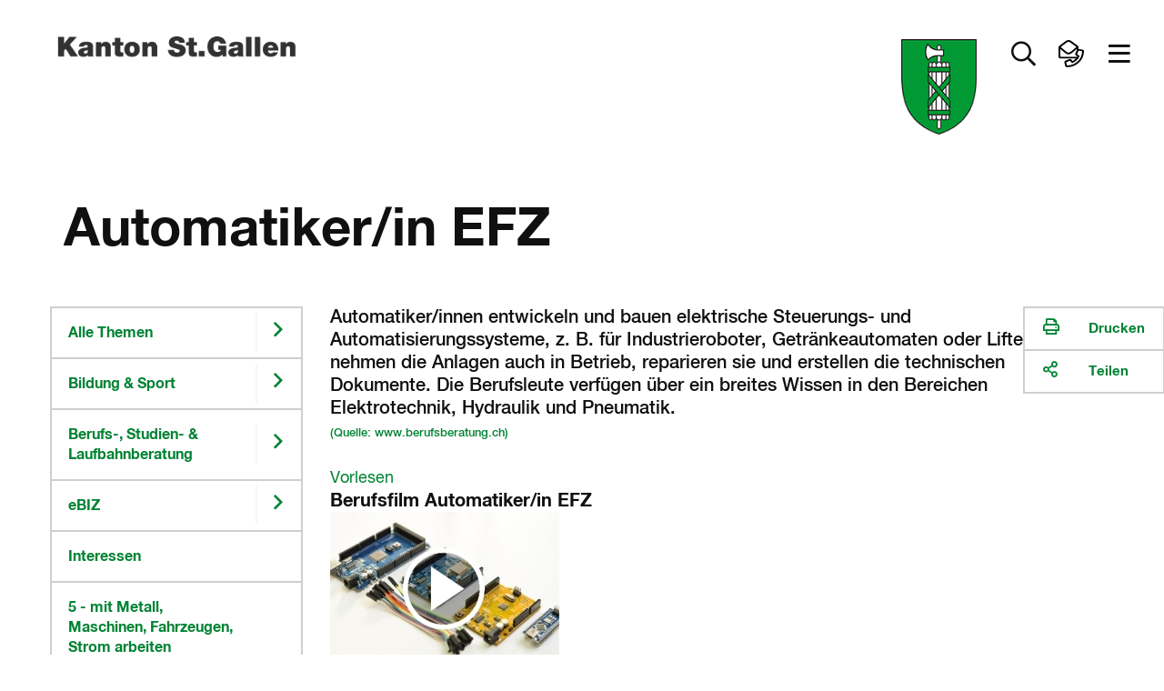

--- FILE ---
content_type: text/html
request_url: https://www.sg.ch/bildung-sport/bslb/ebiz/Interessen/5/12/0-555-3-0.html
body_size: 23075
content:
<!DOCTYPE html>

<!-- live_sgch_internet_nlb29-1  -->








	
		<html prefix="fb: http://ogp.me/ns/fb# og: http://ogp.me/ns#" xml:lang="de" lang="de">
			


	



	





<head>
	<meta charset="utf-8">
	<meta http-equiv="X-UA-Compatible" content="IE=Edge" />
	<meta name="viewport" content="user-scalable=yes, width=device-width, initial-scale=1" />
	
	<title>Automatiker/in EFZ | sg.ch</title>
	
	<meta name="description" content="Automatiker/innen entwickeln und bauen elektrische Steuerungs- und Automatisierungssysteme, z. B. für Industrieroboter, Getränkeautomaten oder Lifte. Sie nehmen die Anlagen auch in Betrieb, reparieren sie und erstellen die technischen Dokumente. Die Berufsleute verfügen über ein breites Wissen in den Bereichen Elektrotechnik, Hydraulik und Pneumatik.
&lt;font size=&#034;2&#034;&gt; &lt;a href=&#034;https://www.berufsberatung.ch/dyn/show/1900?lang=de&amp;idx=30&amp;id=3794&#034; target=&#034;blank&#034;&gt;(Quelle: www.berufsberatung.ch)&lt;/font&gt;&lt;/a&gt;
 "/>
	<meta name="keywords" content=""/>
	<meta name="robots" content="index, follow" />
	<meta name="st:robots" content="index, follow" />
	
	<link rel="canonical" href="https://www.sg.ch/bildung-sport/bslb/ebiz/Interessen/5/12/0-555-3-0.html"/>
	
	<meta name="modified" content="2025-11-04"/>
	<meta name="created" content="2025-11-04"/>
	
	<meta name="apple-mobile-web-app-capable" content="yes" />
	<meta name="apple-mobile-web-app-title" content="sg.ch" />
	<meta name="format-detection" content="telephone=no" />

	
    	<meta name="google-site-verification" content="EfRO89iTzrLvJggwvj2Bqc6MASMR6VAv8gFKaou1aMw" />
	
	
    	<meta name="msvalidate.01" content="06937A37F3ACD9DC88C3386E6B8C0F89" />
	
  	
  	
  	


 
	


	
	
	
		
	

  
	
	
		<!-- START of Swiftype specific Meta Tags -->
		<meta class="swiftype" name="title" data-type="string" content="Automatiker/in EFZ" />
		<meta class="swiftype" name="type" data-type="enum" content="Inhaltsseite" />
		<meta class="swiftype" name="domain" data-type="string" content="www.sg.ch" />
		<meta class="swiftype" name="published_at" data-type="date" content="2025-11-04" />
		<meta class="swiftype" name="page_type" data-type="enum" content="Inhaltsseite" />
		<meta class="swiftype" name="maintopic" data-type="string" content="sg-ch:themen/bildung-sport::Bildung &amp; Sport" />
		<meta class="swiftype" name="tilestyle" data-type="string" content="tilestyle-color-green" />
		<meta class="swiftype" name="tileicon" data-type="string" content="fal fa-chevron-right" />
		<meta class="swiftype" name="tileimageurl" data-type="string" content="" />
		<meta class="swiftype" name="page_boost" data-type="integer" content="2" />
		
		
			<meta class="swiftype" name="topic" data-type="string" content="sg-ch:themen/bildung-sport/berufs-studien-laufbahnberatung::Berufs-, Studien- &amp; Laufbahnberatung" />
		
		
		
			
		<!-- END of Swiftype specific Meta Tags -->
	
	
	
	
	
	

	
	<!-- CSRF Security -->
	<script src="/etc.clientlibs/clientlibs/granite/jquery/granite/csrf.js"></script>

	
	<link rel="stylesheet" href="/apps/apps/sgch/clientlibs/sgchFonts.css" type="text/css">

	<link rel="stylesheet" href="/apps/apps/sgch/clientlibs/sgchLibs.css" type="text/css">

    


	




	



	<link href="/apps/apps/sgch/clientlibs/sgchLibs/css/sgch_print.css" rel="stylesheet" media="print" type="text/css"/>


	
	
	<script src="/apps/apps/sgch/clientlibs/sgchLibs.js"></script>

	
	
		<script src="//cdn1.readspeaker.com/script/11974/webReader/webReader.js?pids=wr" type="text/javascript"></script>
	
	
	
		<!--[if lt IE 9]><script src="/apps/core/docroot/js/html5shiv.min.js"></script><![endif]-->
	
		<!--[if lt IE 9]><script src="/apps/core/docroot/js/respond.min.js"></script><![endif]-->
	
	
	
	
	
		<!-- siteimprove Tracking Code -->
<script type="text/javascript">
	/*<![CDATA[*/
	(function() {
	var sz = document.createElement('script'); sz.type = 'text/javascript'; sz.async = true;
	sz.src = '//siteimproveanalytics.com/js/siteanalyze_6039428.js';
	var s = document.getElementsByTagName('script')[0]; s.parentNode.insertBefore(sz, s);
	})();
	/*]]>*/
</script>
	
	
    <link rel="apple-touch-icon" sizes="114x114" href="/apps/core/docroot/images/design/sgch/favicon/apple-touch-icon.png">
    <link rel="icon" type="image/png" sizes="32x32" href="/apps/core/docroot/images/design/sgch/favicon/favicon-32x32.png">
    <link rel="icon" type="image/png" sizes="16x16" href="/apps/core/docroot/images/design/sgch/favicon/favicon-16x16.png">
    <link rel="manifest" href="/apps/core/docroot/images/design/sgch/favicon/manifest.json">
    <link rel="mask-icon" href="/apps/core/docroot/images/design/sgch/favicon/safari-pinned-tab.svg" color="#5bbad5">
    <link rel="shortcut icon" href="/apps/core/docroot/images/design/sgch/favicon/favicon.ico">
    <meta name="msapplication-TileColor" content="#da532c">
    <meta name="msapplication-config" content="/apps/core/docroot/images/design/sgch/favicon/browserconfig.xml">
    <meta name="theme-color" content="#ffffff">
</head>
			


	




<body data-spy="scroll" data-target="#sgch-sidebar-scrollspy" data-offset="0">
	<div id="wrapper" class="sgch contentpage">
		<div id="site-canvas">
			<div id="site-menu" class="mobile-visible"></div>
			<div id="menu-overlay">&nbsp;</div>
            


	


<div id="accesskeys" data-swiftype-index="false">
	<h2>Accesskeys</h2> 
	<ul class="nav">
		<li>
			<a href="/content/sgch.html#" title="Interner Link: [Alt+0] Direkt zur Startseite" accesskey="0" tabindex="0">Direkt zur Startseite</a>
		</li>
		<li>
			<a href="#content-navigation" title="[Alt+1] Direkt zur Navigation" accesskey="1" tabindex="0">Direkt zur Navigation</a>
		</li>
		<li>
			<a href="#content" title="[Alt+2] Direkt zum Inhalt" accesskey="2" tabindex="0">Direkt zum Inhalt</a>
		</li>
		
		
		<li> 
			<a href="#searchfield" title="[Alt+5] Direkt zur Suche" accesskey="5" tabindex="0">Direkt zur Suche</a>
		</li>
		
	</ul>
</div>
            <div id="main">
            	
			    	<div id="headerprint"><img src="/apps/core/docroot/images/design/sgch/bg-head-sgch-print-img.gif" alt="Logo Kanton St.Gallen"/></div>
				    <header>
					    


	


<nav class="navbar top-nav" data-spy="affix" data-offset-top="0" data-swiftype-index="false" aria-label="Top-Navigation">
	<div class="container-fluid no-gutter contains-sg-rightaligned">
		<div class="container-sg-rightaligned">
			<div class="navbar-header">
				<a class="navbar-brand txt-brand" href="https://www.sg.ch" title="Zur Startseite Portal Kanton St.Gallen">
					<div class="page-header"><img src="/apps/core/docroot/images/design/sgch/logo-kanton-stgallen.png" alt="Logo Kanton St.Gallen" class="img-responsive"/></div>
					<div class="navbar-brand img-brand phantom-brand">
						<img src="/apps/core/docroot/images/design/sgch/logo-sg-wappen.png" alt="Logo Kanton St.Gallen" class="img-responsive"/>
						
					</div>
				</a>
			</div>
			<div class="navbar-content pull-right">
				<div class="navbar-header">
					<div class="navbar-brand img-brand">
						
							
							
								<img src="/apps/core/docroot/images/design/sgch/logo-sg-wappen.png" alt="Logo Kanton St.Gallen" class="img-responsive"/>
							
						
					</div>
				</div>
				<div class="generic-section pull-right">
					<ul class="nav navbar-nav">
						
						
						
							<li class="dropdown main-nav-top searchtoggler">
								<a href="#" class="dropdown-toggle" data-toggle="dropdown" aria-expanded="false" role="button" aria-label="Suche öffnen" data-toggle-second="tooltip" data-placement="bottom" title="Suche">
									<i class="far fa-search"></i><span class="sr-only">Suche öffnen</span>
								</a>
								<div class="dropdown-menu dropdown-menu-right dropdown-menu-fullwidth">
									<div class="container-fluid highlight">
										


	 


<div class="container" data-swiftype-index="false">
	<div class="row tilebox-search">
		<div class="col-xs-12 no-gutter">
			<div class="tilecontainer-search">
				<form id="searchFormBox" name="searchFormBox" class="searchform show-loader" autocomplete="off">
					<label class="input-label search-label" for="aiInputField" id="searchfield-label">
						
						    
								<span class="sr-only">Frage alles in deiner Sprache</span>
								<input type="search" placeholder="Frage alles in deiner Sprache" class="searchfield" name="searchfield" id="aiInputField" aria-labelledby="searchfield-label" />
						    
						    
						
					</label>
					<button type="submit" class="search-go"><i class="far fa-search"></i><span class="sr-only">Suchen</span></button>
					
						
							
								<div class="search-area" aria-labelledby="searchAreaLabel">
									<span class="sr-only" id="searchAreaLabel">Suchbereich</span>
									<ul>
										<li>
											<div class="oc-radio search-area-1 pull-left fullwidth accessible-radio" onclick="toggleCheckBox(event);" onkeydown="toggleCheckBox(event);" tabindex="0">
												<input class="searchArea" type="radio" id="ganzerkanton" name="radio" value="ganzerkanton" checked="checked">
												<label for="ganzerkanton"><span></span><span class="description">Ganzer Kanton</span></label>
											</div>
										</li>
										<li>
											<div class="oc-radio search-area-2 pull-left fullwidth accessible-radio" onclick="toggleCheckBox(event);" onkeydown="toggleCheckBox(event);" tabindex="0">
												<input class="searchArea" type="radio" id="onlytopic" name="radio" value="sg-ch:themen/bildung-sport/berufs-studien-laufbahnberatung::Berufs-, Studien- &amp; Laufbahnberatung">
												<label for="onlytopic"><span></span><span class="description">Berufs-, Studien- &amp; Laufbahnberatung</span></label>
											</div>
										</li>
									</ul>
								</div>
							
							
						
					
				</form>
			</div>
		</div>
	</div>
</div>

										<div class="container p-2vr-bot">
											<div class="row tilebox-home">
												<div class="col-xs-12 no-gutter">
													




    
		


	


<style>
	.tile-header {
		flex-flow: column;
	}
	.tile-header .pageUrl {
		align-self: flex-start;
		color: #990033;
	}
</style>

<div class="tile-filter hidden">
	<div class="row">
		<div class="col-xs-12">
			<h4>Inhaltstyp</h4>
			<ul class="inhaltstyp-items"></ul>
		</div>
	</div>
</div>


	
		<div class="tilebox tilebox-main tilebox-desktopsquare-tiles show-loader" id="static-results-container" data-swiftype-index="false">
			
				
					
					
			  		
					
						
						
						
						
						
						
						<a href="/bildung-sport/bslb/berufswahl.html" title="Interner Link: Berufs- und Schulwahl" class="ktsg-tile main-tile width-25 txt-tile desktop-square-tile tilestyle-img">
							<div class="tile-header" style="background-image: url(/content/dam/sgch/bildung-sport/berufs-studien-laufbahnberatung/bilder-neu-cms/CMS%20Junge%20Skate.jpg/jcr:content/renditions/cq5dam.thumbnail.319.319.png)">
								
									
									
									
									
										
									
								
							</div>
							<div class="tile-content">
								<div class="topic">Berufs-, Studien- &amp; Laufbahnberatung</div>
								<div class="link">Berufs- und Schulwahl</div>
							</div>
						</a>
					
				
			
				
					
					
			  		
					
						
						
						
						
						
						
						<a href="/bildung-sport/bslb/studienwahl.html" title="Interner Link: Studienwahl" class="ktsg-tile main-tile width-25 txt-tile desktop-square-tile tilestyle-img">
							<div class="tile-header" style="background-image: url(/content/dam/sgch/bildung-sport/berufs-studien-laufbahnberatung/bilder-neu-cms/bild%20slb%20kleiner.jpg/jcr:content/renditions/cq5dam.thumbnail.319.319.png)">
								
									
									
									
									
										
									
								
							</div>
							<div class="tile-content">
								<div class="topic">Berufs-, Studien- &amp; Laufbahnberatung</div>
								<div class="link">Studienwahl</div>
							</div>
						</a>
					
				
			
				
					
					
			  		
					
						
						
						
						
						
						
						<a href="/bildung-sport/bslb/laufbahn.html" title="Interner Link: Laufbahn" class="ktsg-tile main-tile width-25 txt-tile desktop-square-tile tilestyle-img">
							<div class="tile-header" style="background-image: url(/content/dam/sgch/bildung-sport/berufs-studien-laufbahnberatung/bilder-neu-cms/Bild%20CMS%20Laufbahn.jpeg/jcr:content/renditions/cq5dam.thumbnail.319.319.png)">
								
									
									
									
									
										
									
								
							</div>
							<div class="tile-content">
								<div class="topic">Berufs-, Studien- &amp; Laufbahnberatung</div>
								<div class="link">Laufbahn</div>
							</div>
						</a>
					
				
			
				
					
					
			  		
					
						
						
						
						
						
						
						<a href="/bildung-sport/bslb/biz-standorte.html" title="Interner Link: Standorte" class="ktsg-tile main-tile width-25 txt-tile desktop-square-tile tilestyle-color-green">
							<div class="tile-header">
								
									
									
									
									
										
											<div class="icon"><i class="fal fa-map-marker"></i></div>
										
									
								
							</div>
							<div class="tile-content">
								<div class="topic">Berufs-, Studien- &amp; Laufbahnberatung</div>
								<div class="link">Standorte</div>
							</div>
						</a>
					
				
			
				
					
					
			  		
					
						
						
						
						
						
						
						<a href="/bildung-sport/bslb/bizebiz.html" title="Interner Link: BIZ / eBIZ" class="ktsg-tile main-tile width-25 txt-tile desktop-square-tile tilestyle-color-green">
							<div class="tile-header">
								
									
									
									
									
										
											<div class="icon"><i class="fal fa-chevron-right"></i></div>
										
									
								
							</div>
							<div class="tile-content">
								<div class="topic">Berufs-, Studien- &amp; Laufbahnberatung</div>
								<div class="link">BIZ / eBIZ</div>
							</div>
						</a>
					
				
			
				
					
					
			  		
					
						
						
						
						
						
						
						<a href="/bildung-sport/bslb/terminanfrage.html" title="Interner Link: Anmeldung zur Beratung" class="ktsg-tile main-tile width-25 txt-tile desktop-square-tile tilestyle-color-green">
							<div class="tile-header">
								
									
									
									
									
										
											<div class="icon"><i class="fal fa-user-friends"></i></div>
										
									
								
							</div>
							<div class="tile-content">
								<div class="topic">Berufs-, Studien- &amp; Laufbahnberatung</div>
								<div class="link">Anmeldung zur Beratung</div>
							</div>
						</a>
					
				
			
			<div class="tilebox-overlay" aria-hidden="true">
				<div class="spinner" role="status" aria-live="polite">
					<span class="sr-only">Suche l&aauml;uft...</span>
				</div>
			</div>
		</div>
		<div class="tilebox tilebox-main tilebox-desktopsquare-tiles show-loader hidden" id="results-container" data-swiftype-index="false">
			<span id="no-results">Es wird gesucht...</span>
			<!-- Search results will be displayed here -->
		</div>
	
	


<script type="text/javascript" src="/apps/core/docroot/js/swiftype/hogan-3.0.1.js"></script>
<script type="text/javascript">
	let searchResults = [];
	
	var searchConfig = {
		facets: {},
		skip: 0,
		top: 9,
		domain: "www.sg.ch",
		searchType: "semantic",
		showAzureAiSearchOverlay: "true",
		maintopic: '',
		subtopic: '',
		isSearch: false,
		sort: {
			field: undefined,
			direction: undefined
		},
		daterange: 'date_all',
        activeFilter: 'all',
        filterAll: 'all',
        filterContent: 'content',
        filterNews: 'news',
        filterDocuments: 'documents',
        filterContact: 'contact'
	};
	
	if(window.searchConfig.showAzureAiSearchOverlay === 'true'){
	    var aiSearchForm = document.querySelector('.searchform.show-loader');
	    var aiSearchField = document.getElementById('aiInputField');
	    var aiSearchFieldStatic = document.getElementById('static-results-container');
	    var aiSearchFieldResults = document.getElementById('results-container');
	    var aiSearchSubmitBtn = aiSearchForm.querySelector('button[type="submit"]');   				
	}
	
    var resultTemplate = Hogan.compile([
        "<a class='ktsg-tile main-tile {{tileWidth}} txt-tile' href='{{url}}'>",
        	"<div class='tile-content'>",
			  "<div class='topic'>{{topicToShow}}</div>",
			  "<div class='link'>{{title}}</div>",
        	"</div>",
		  "</a>"
    ].join('') );
      
    var resultTemplateEasyRead = Hogan.compile([
          "<a class='ktsg-tile main-tile {{tileWidth}} txt-tile' href='{{url}}'>",
          	"<div class='easy-read'>",
          	  "<div class='easyread-img'><img src='/apps/core/docroot/images/design/sgch/icon-easyread.svg' alt='Leichte Sprache'/></div>",
          	  "<div class='description'>Leichte Sprache</div>",
          	"</div>",
          	"<div class='tile-content'>",
  			  "<div class='topic'>{{topicToShow}}</div>",
  			  "<div class='link'>{{title}}</div>",
          	"</div>",
  		  "</a>"
    ].join('') );
    
    var resultTemplateDocument = Hogan.compile([
        "<a class='ktsg-tile main-tile {{tileWidth}} txt-tile' href='{{url}}'>",
            "<div class='easy-read'>",
              "<div class='easyread-img'><div class='icon'><i class='fal fa-file-alt'></i></div></div>",
              "<div class='description icon'>Dokument</div>",
            "</div>",
        	"<div class='tile-content'>",
			  "<div class='topic'>{{topicToShow}}</div>",
			  "<div class='link'>{{title}}</div>",
        	"</div>",
		  "</a>"
  	].join('') );
    
    var resultTemplateNewDesign = Hogan.compile([
        "<a class='ktsg-tile main-tile {{tileWidth}} txt-tile desktop-square-tile {{tileStyle}}' href='{{url}}'>",
        	"<div class='tile-header'>",
        	  "<div class='icon'><i class='{{tileIcon}}'></i></div>",
        	"</div>",
        	"<div class='tile-content'>",
			  "<div class='topic'>{{topicToShow}}</div>",
			  "<div class='link'>{{title}}</div>",
        	"</div>",
		  "</a>"
    ].join('') );
    
    var resultTemplateImageNewDesign = Hogan.compile([
        "<a class='ktsg-tile main-tile {{tileWidth}} txt-tile desktop-square-tile {{tileStyle}}' href='{{url}}'>",
          "<div class='tile-header' style='background-image: url({{tileImageUrl}})'></div>",
        	"<div class='tile-content'>",
			  "<div class='topic'>{{topicToShow}}</div>",
			  "<div class='link'>{{title}}</div>",
        	"</div>",
		  "</a>"
    ].join('') );
    
    var resultTemplateEasyReadNewDesign = Hogan.compile([
        "<a class='ktsg-tile main-tile {{tileWidth}} txt-tile desktop-square-tile tilestyle-color-blue' href='{{url}}'>",
        	"<div class='tile-header'>",
        	  "<div class='easy-read'>",
        	    "<div class='easyread-img'>",
        	      "<img src='/apps/core/docroot/images/design/sgch/icon-easyread-nocolor.svg' alt='' class='sgch-svg-icon' />",
        	    "</div>",
        	    "<div class='description'>Leichte Sprache</div>",
        	  "</div>",
        	"</div>",
        	"<div class='tile-content'>",
			  "<div class='topic'>{{topicToShow}}</div>",
			  "<div class='link'>{{title}}</div>",
        	"</div>",
		  "</a>"
  	].join('') );
      
    var resultTemplateContactNewDesign = Hogan.compile([
          "<a class='ktsg-tile main-tile {{tileWidth}} txt-tile desktop-square-tile tilestyle-color-blue' href='{{url}}'>",
          	"<div class='tile-header'>",
          	  "<div class='easy-read'>",
          	    "<div class='easyread-img'>",
          	      "<img src='/apps/apps/sgch/clientlibs/sgchLibs/images/design/sgch/menu/kontakt.svg' alt='' class='sgch-svg-icon' />",
          	    "</div>",
          	  "</div>",
          	"</div>",
          	"<div class='tile-content'>",
  			  "<div class='topic'>{{topicToShow}}</div>",
  			  "<div class='link'>{{title}}</div>",
          	"</div>",
  		  "</a>"
    ].join('') );
      
    var resultTemplateDocumentNewDesign = Hogan.compile([
        "<a class='ktsg-tile main-tile {{tileWidth}} txt-tile desktop-square-tile tilestyle-color-red' href='{{url}}'>",
        	"<div class='tile-header'>",
        	  "<div class='icon'><i class='fal fa-file-alt'></i></div>",
        	"</div>",
        	"<div class='tile-content'>",
			  "<div class='topic'>{{topicToShow}}</div>",
			  "<div class='link'>{{title}}</div>",
        	"</div>",
		  "</a>"
  	].join('') );
    
    var resultTemplateDocumentNewDesignWithPageUrl = Hogan.compile([
        "<a class='ktsg-tile main-tile {{tileWidth}} txt-tile desktop-square-tile tilestyle-color-red' href='{{url}}'>",
        	"<div class='tile-header'>",
        	  "<div class='icon'><i class='fal fa-file-alt'></i></div>",
        	  "<button href='{{pageUrl}}' class='pageUrl' title='Webseite'><i class='fal fa-link'></i>Webseite</button>",
        	"</div>",
        	"<div class='tile-content'>",
			  "<div class='topic'>{{topicToShow}}</div>",
			  "<div class='link'>{{title}}</div>",
        	"</div>",
		  "</a>"
  	].join('') );

   	let debounceTimeout;
   	let semanticDebounceTimeout = null;
   	let suppressDebounceUntilChange = false;
   	let lastInputValue = '';
   	let lastSearchedValue = '';
   	$(document).on('keyup', '#aiInputField', function (key) {
   		if(window.searchConfig.searchType === 'semantic'){
			const isEnter = key && key.keyCode === 13;
		  	const $input = $('#aiInputField');
		  	const rawValue = $input.val();
		  	const searchValue = rawValue != null ? String(rawValue).trim() : '';
		  	const hasText = searchValue.length > 0;
   			if(window.searchConfig.showAzureAiSearchOverlay === 'true'){
				aiSearchFieldStatic.classList.toggle('is-typing', hasText);
				aiSearchFieldResults.classList.toggle('is-typing', hasText);
   	   	        // Sicherheit: Spinner weg, falls vorher geladen wurde
   	   	        if(!hasText) {
   					aiSearchFieldStatic.classList.remove('is-loading');
   					aiSearchFieldResults.classList.remove('is-loading');
   	   	        }
   			}
   			
   		    // Auf echte Aenderungen pruefen -> Sperre aufheben
   		    if (searchValue !== lastInputValue) {
   		      	suppressDebounceUntilChange = false;
   		     	lastInputValue = searchValue;
   		    }

   		    // Debounce zuruecksetzen
   		    if (semanticDebounceTimeout) clearTimeout(semanticDebounceTimeout);

   		    // leer > nur UI aufraeumen, keine Suche
   		    if (!hasText) {
   		    	$('.tile-filter').addClass("hidden");
				$('#results-container').addClass("hidden");
				$('#static-results-container').removeClass("hidden");
	        	$('#results-container').empty();
   		      	return;
   		    }

   		    // Wenn Suche ausgefuehrt wurde und sich der Text NICHT geaendert hat: keine Auto-Suche starten.
   		    if (suppressDebounceUntilChange && searchValue === lastSearchedValue) {
   		      	return;
   		    }

   		    // 2s Debounce, dann suchen
   		    semanticDebounceTimeout = setTimeout(function () {
   		    	if (searchValue.length > 2 && !suppressDebounceUntilChange) {
   		    		$("#searchFormBox").submit();
   		      	}
   		    }, 2000);
   			
   			return;
   		}
   		
    	if (key.keyCode != 13 && key.keyCode != null) {
    		// Entfernt vorheriges Timeout, wenn eine neue Taste gedrueckt wird
    		clearTimeout(debounceTimeout);
    		
    		debounceTimeout = setTimeout(function () {  // Setzt neues Timeout
	    		var searchTag = $('.tile-filter li.searchtag').text();
				if(searchTag != ''){
					resetSearch(false);
				}
		        var searchValue = $('#aiInputField').val();
				if(searchValue == ''){
					$('.tile-filter').addClass("hidden");
					$('#results-container').addClass("hidden");
					$('#static-results-container').removeClass("hidden");
		        	$('#results-container').empty();
					getResults();
				} else if(searchValue.length > 2){
					searchValue = xssPrevention(searchValue,true);
	                $('.tile-filter').removeClass("hidden");
					$('#static-results-container').addClass("hidden");
					$('#results-container').removeClass("hidden");
	                window.searchConfig.isSearch = true;
	                getResults();
				}
    		}, 350);  // Debounce-Zeit in Millisekunden
    	}
    });
    
    $(document).on('submit', '#searchFormBox', function (e) {
        e.preventDefault();        
        var searchValue = $('#aiInputField').val();
        if (searchValue !== lastSearchedValue) {
          	if (semanticDebounceTimeout) clearTimeout(semanticDebounceTimeout);
          	suppressDebounceUntilChange = true; // Sperre aktivieren
         	lastSearchedValue = searchValue; // Status merken
            if(searchValue.length > 0){
            	if(window.searchConfig.showAzureAiSearchOverlay === 'true'){
            		aiSearchFieldStatic.classList.remove('is-typing');
            		aiSearchFieldStatic.classList.add('is-loading');
            		aiSearchFieldResults.classList.remove('is-typing');
            		aiSearchFieldResults.classList.add('is-loading');                
                    // Interaktionen waehrend Ladezeit begrenzen
                    aiSearchSubmitBtn.disabled = true;
                    aiSearchField.setAttribute('aria-busy', 'true');
            	}
                window.searchConfig.isSearch = true;
    			getResults();
            }else{
            	if(window.searchConfig.showAzureAiSearchOverlay === 'true'){
            		aiSearchFieldStatic.classList.remove('is-typing', 'is-loading');
            		aiSearchFieldResults.classList.remove('is-typing', 'is-loading');
            	}
    			$('#results-container').addClass("hidden");
    			$('#static-results-container').removeClass("hidden");
            	$('#results-container').empty();
            }
        }
	});
    
	$('#ganzerkanton').on('click', function(e){
		window.searchConfig.maintopic = '';
		window.searchConfig.subtopic = '';
		lastSearchedValue = '';
   		$("#searchFormBox").submit();
	});
	
	$('#onlytopic').on('click', function(e){
		lastSearchedValue = '';
   		$("#searchFormBox").submit();
	});
	
    $(document).on('click', '#filter-easyread', function (e) {
        if ($(this).is(':checked')) {
            if(!window.searchConfig.facets['tags']) {
              window.searchConfig.facets['tags'] = [];
            }
            window.searchConfig.facets['tags'].push('Leichte Sprache');
        } else {
  		    window.searchConfig.facets['tags'] = [];
        }
		lastSearchedValue = '';
   		$("#searchFormBox").submit();
    });

    function getResults() {
        try {
        	announce('Suche gestartet...');
        	
    		var searchValue = encodeURI($("#aiInputField").val());
    		var domain = window.searchConfig.domain;
    		if($('#onlytopic').prop('checked')) {
              	window.searchConfig.maintopic = "Bildung & Sport";
              	window.searchConfig.subtopic = "Berufs-, Studien- & Laufbahnberatung";
    		}
    		var searchType = window.searchConfig.searchType;
            var maintopic = encodeURI(window.searchConfig.maintopic);
            var subtopic = encodeURI(window.searchConfig.subtopic);
            if(!window.searchConfig.facets['pageTypes']) {
                window.searchConfig.facets['pageTypes'] = [];
            }
            var pageTypeArray = window.searchConfig.facets['pageTypes'];
            var pageTypes = '';
            Array.from(pageTypeArray).forEach((pageType) => {
            	if(pageTypes.length > 0){
            		pageTypes += ',';
            	}
            	pageTypes += pageType;
            });
            if(!window.searchConfig.facets['fileExts']) {
                window.searchConfig.facets['fileExts'] = [];
            }
            var fileExtArray = window.searchConfig.facets['fileExts'];
            var fileExts = '';
            Array.from(fileExtArray).forEach((fileExt) => {
            	if(fileExts.length > 0){
            		fileExts += ',';
            	}
            	fileExts += fileExt;
            });
            
    		if(!window.searchConfig.facets['tags']) {
    			window.searchConfig.facets['tags'] = [];
    		}
            var tagArray = window.searchConfig.facets['tags'];
            var tags = '';
            Array.from(tagArray).forEach((tag) => {
            	if(tags.length > 0){
            		tags += ',';
            	}
            	tags += tag;
            });
            var daterange = window.searchConfig.daterange;
            var orderby = 'relevance';
            if($('#sort_date').hasClass('active')){
            	orderby = 'date';
            }
            var skip = window.searchConfig.skip;
            var top = window.searchConfig.top;
            $.ajax({
                type: "GET",
                url: "/content/sgch/bildung-sport/bslb/ebiz/Interessen/5/12/0-555-3-0.aiSearchresults.html?search=true",
                contentType: 'application/x-www-form-urlencoded; charset=UTF-8',
                //dataType: "json",
                data: {
                    aiInputField: searchValue,
                    domain: domain,
                    searchType: searchType,
                    maintopic: maintopic,
                    subtopic: subtopic,
                    pageTypes: pageTypes,
                    fileExts: fileExts,
                    tags: tags,
                    daterange: daterange,
                    skip: skip,
                    top: top,
                    orderby: orderby
                },
                encode: true,
                success: function(data) {
                    var dataString = data;
                    var index = data.indexOf('<!--cq');
                    if(index >= 0){
                        dataString = data.substring(0, index);
                    }
                    if(dataString.length > 0){
                        const jsonObj = JSON.parse(dataString);
                        searchResults = jsonObj.value;
                        populatePageTypeFilter(jsonObj['@odata.count'], jsonObj['@search.facets']);
                        displayResults(searchResults, jsonObj['@odata.count']);
                        announce('Suche abgeschlossen. Resultate geladen.');
                    }else{
                    	resetSearch(false);
                    	announce('Suche abgeschlossen. Keine Resultate gefunden.');
                    }
                    // Zustaende zuruecksetzen
                    if(window.searchConfig.showAzureAiSearchOverlay === 'true'){
                    	aiSearchFieldStatic.classList.remove('is-typing', 'is-loading');
                    	aiSearchFieldResults.classList.remove('is-typing', 'is-loading');
                        aiSearchSubmitBtn.disabled = false;
                        aiSearchField.removeAttribute('aria-busy');
                    }
                    $('.tile-filter').removeClass("hidden");
                    $('#static-results-container').addClass("hidden");
        			$('#results-container').removeClass("hidden");
                }
            });
        } catch (err) {
            console.error(err);
            announce('Die Suche ist fehlgeschlagen. Bitte nochmals versuchen.');
        }
    }
    
    function populatePageTypeFilter(totalCount, facets) {
    	const pageType = facets.page_type;
    	const fileExt = facets.file_ext;

        var totalResults = totalCount;
        const itemHtml = fileExt.find(type => type.value === 'HTML');
        var totalResultsHtml = itemHtml ? itemHtml.count : 0;
        const itemPdf = fileExt.find(type => type.value === 'PDF');
        var totalResultsPdf = itemPdf ? itemPdf.count : 0;
        const itemDocx = fileExt.find(type => type.value === 'DOCX');
        var totalResultsDocx = itemDocx ? itemDocx.count : 0;
        const itemNews = pageType.find(type => type.value === 'News');
        var totalResultsNews = itemNews ? itemNews.count : 0;
        const itemPortrait = pageType.find(type => type.value === 'Portrait');
        var totalResultsContact = itemPortrait ? itemPortrait.count : 0;
        const itemEasyRead = pageType.find(type => type.value === 'EasyRead');
        var totalResultsEasyRead = itemEasyRead ? itemEasyRead.count : 0;
        var totalResultsContentAll = totalResultsHtml;
        var totalResultsDocuments = totalResultsPdf + totalResultsDocx;
    	
        var $searchFacetContainer = $('.tile-filter ul.inhaltstyp-items');
        $searchFacetContainer.html('');
		var searchAll = "<li id='all' class='searchfilter'><a href='#filterAll' onclick='javascript:setPageTypeFilter(window.searchConfig.filterAll)'>Alles</a></li>";
        var searchContent = "<li id='content' class='searchfilter'><a href='#filterContent' onclick='javascript:setPageTypeFilter(window.searchConfig.filterContent)'>Inhaltsseiten</a></li>";
        var searchNews = "<li id='news' class='searchfilter'><a href='#filterNews' onclick='javascript:setPageTypeFilter(window.searchConfig.filterNews)'>News</a></li>";
        var searchDocuments = "<li id='documents' class='searchfilter'><a href='#filterDocuments' onclick='javascript:setPageTypeFilter(window.searchConfig.filterDocuments)'>Dokumente</a></li>";
        var searchContacts = "<li id='contact' class='searchfilter'><a href='#filterContact' onclick='javascript:setPageTypeFilter(window.searchConfig.filterContact)'>Kontakte</a></li>";
        /*
		var searchAll = "<li id='all' class='searchfilter'><a href='#filterAll' onclick='javascript:setPageTypeFilter(window.searchConfig.filterAll)'>Alles</a></li>";
        var searchContent = "<li id='content' class='searchfilter'><a href='#filterContent' onclick='javascript:setPageTypeFilter(window.searchConfig.filterContent)'>Inhaltsseiten (" + totalResultsContentAll + ")</a></li>";
        var searchNews = "<li id='news' class='searchfilter'><a href='#filterNews' onclick='javascript:setPageTypeFilter(window.searchConfig.filterNews)'>News (" + totalResultsNews + ")</a></li>";
        var searchDocuments = "<li id='documents' class='searchfilter'><a href='#filterDocuments' onclick='javascript:setPageTypeFilter(window.searchConfig.filterDocuments)'>Dokumente (" + totalResultsDocuments + ")</a></li>";
        var searchContacts = "<li id='contact' class='searchfilter'><a href='#filterContact' onclick='javascript:setPageTypeFilter(window.searchConfig.filterContact)'>Kontakte (" + totalResultsContact + ")</a></li>";
        */
        
        if(totalResultsEasyRead > 0){
        	var status = '';
        	if (window.searchConfig.facets['tags'] && window.searchConfig.facets['tags'].indexOf('Leichte Sprache') > -1) {
        		status = ' checked="checked"';	
        	}
            var easyReadFilter = "<li class='topic oc-checkbox accessible-checkbox' role='checkbox' aria-checked='false' onclick='toggleCheckBox(event);' onkeydown='toggleCheckBox(event);' tabindex='0'><input id='filter-easyread' type='checkbox'" + status + " name='tags' value='Leichte Sprache'><label for='filter-easyread'><span></span>Leichte Sprache</label> <img class='easy-read' src='/apps/core/docroot/images/design/sgch/icon-easyread.svg' alt='Leichte Sprache'></li>"
           	$searchFacetContainer.prepend(easyReadFilter);
        }
        if(totalResultsContact > 0){
			$searchFacetContainer.prepend(searchContacts);
        }
        if(totalResultsDocuments > 0){
			$searchFacetContainer.prepend(searchDocuments);
        }
        if(totalResultsNews > 0){
			$searchFacetContainer.prepend(searchNews);
        }
        if(totalResultsContentAll > 0){
			$searchFacetContainer.prepend(searchContent);
        }
        $searchFacetContainer.prepend(searchAll);
        $searchFacetContainer.removeClass("hidden");

        // set active filter
        $('ul.inhaltstyp-items #' + window.searchConfig.activeFilter).addClass('active');
        
		var searchvalue = $("#aiInputField").val();
		searchvalue = xssPrevention(searchvalue,false);
        var searchTag = "<li class='searchtag'><a href='#' onclick='javascript:resetSearch(true)'>" + searchvalue + "</a></li>";
        $searchFacetContainer.prepend(searchTag);
    }
    
    function setPageTypeFilter(pageTypeFilter){
        if(pageTypeFilter == 'all'){
            window.searchConfig.activeFilter = 'all';
			window.searchConfig.facets['pageTypes'] = [];
			window.searchConfig.facets['fileExts'] = [];
			// change sort field
			window.searchConfig.sort.field = undefined;
        }else if(pageTypeFilter == 'content'){
            window.searchConfig.activeFilter = 'content';
            window.searchConfig.facets['pageTypes'] = [];
            window.searchConfig.facets['pageTypes'].push("Hauptthema");
            window.searchConfig.facets['pageTypes'].push("Thema");
            window.searchConfig.facets['pageTypes'].push("Inhaltsseite");
            window.searchConfig.facets['pageTypes'].push("EasyRead");
            window.searchConfig.facets['fileExts'] = [];
            window.searchConfig.facets['fileExts'].push("HTML");
        }else if(pageTypeFilter == 'news'){
            window.searchConfig.activeFilter = 'news';
            window.searchConfig.facets['pageTypes'] = [];
			window.searchConfig.facets['pageTypes'].push("News");
			// change sort field
			window.searchConfig.sort.field = 'published_at';
        }else if(pageTypeFilter == 'documents'){
            window.searchConfig.activeFilter = 'documents';
            window.searchConfig.facets['fileExts'] = [];
            window.searchConfig.facets['fileExts'].push("PDF");
            window.searchConfig.facets['fileExts'].push("DOCX");
        }else if(pageTypeFilter == 'contact'){
            window.searchConfig.activeFilter = 'contact';
			window.searchConfig.facets['pageTypes'] = [];
			window.searchConfig.facets['pageTypes'].push("Portrait");
        }
		lastSearchedValue = '';
   		$("#searchFormBox").submit();
    }

    function displayResults(results, totalCount) {
    	var nofSearchTiles = 8;
    	var countTiles = 0;
        const container = $('#results-container');
        container.empty();

		Array.from(results).forEach((result) => {
			var data = {
				tileStyle: result.tile_style,
				tileIcon: getTileIcon(result.tile_icon),
				tileImageUrl: getTileImageUrlEncoded(result.tile_image),
				tileWidth: "width-25",
				url: result.content_url,
				pageUrl: result.page_url,
				title: getTitle(result.title, decodeURI(result.content_url)),
				topicToShow: getMaintopicOrTopic(result.main_topic, result.sub_topics),
				pageType: result.page_type
			};
            
			if(countTiles < nofSearchTiles){
				if(getIsDocument(decodeURI(result.content_url))){
					if(getShowNewSearchTilesDesign()){
		                if(result.page_url && result.page_url.length > 0){
							//const item = resultTemplateDocumentNewDesignWithPageUrl.render(data);
							const item = resultTemplateDocumentNewDesign.render(data);
							container.append(item);
		                }else{
							const item = resultTemplateDocumentNewDesign.render(data);
							container.append(item);
		                }
					}else{
						const item = resultTemplateDocument.render(data);
						container.append(item);
					}
				}else if(result.page_type == 'EasyRead'){
					if(getShowNewSearchTilesDesign()){
						const item = resultTemplateEasyReadNewDesign.render(data);
						container.append(item);
					}else{
						const item = resultTemplateEasyRead.render(data);
						container.append(item);
					}
				}else if(result.page_type == 'Portrait' || result.tile_icon == 'kontakt.svg'){
					if(getShowNewSearchTilesDesign()){
						const item = resultTemplateContactNewDesign.render(data);
						container.append(item);
					}else{
						const item = resultTemplate.render(data);
						container.append(item);
					}
				}else{
					if(getShowNewSearchTilesDesign()){
						if(result.tile_image == ''){
							const item = resultTemplateNewDesign.render(data);
							container.append(item);
						}else{
							const item = resultTemplateImageNewDesign.render(data);
							container.append(item);
						}
					}else{
						const item = resultTemplate.render(data);
						container.append(item);
					}
				}
				countTiles++;
			}
		});

		var currentSearchValue = $("#aiInputField").val();
		currentSearchValue = xssPrevention(currentSearchValue,false);
		var nofSearchTiles = 8;
		if (totalCount === 0) {
            if(getShowNewSearchTilesDesign()){
            	container.append("<a class='ktsg-tile main-tile width-25 txt-tile desktop-square-tile' href='/tools/suchen.html#stq=" + currentSearchValue + "'><div class='tile-content'><div class='further-results'>Suche erweitern&nbsp;&nbsp;&nbsp;</div></div></a>");
        		container.append('<div class="ktsg-tile width-25 empty-tile desktop-square-tile" aria-hidden="true">&nbsp;</div>');
        		container.append('<div class="ktsg-tile width-25 empty-tile desktop-square-tile" aria-hidden="true">&nbsp;</div>');
        		container.append('<div class="ktsg-tile width-25 empty-tile desktop-square-tile" aria-hidden="true">&nbsp;</div>');
            }else{
            	container.append("<a class='ktsg-tile main-tile width-25 txt-tile' href='/tools/suchen.html#stq=" + currentSearchValue + "'><div class='tile-content'><div class='further-results'>Suche erweitern&nbsp;&nbsp;&nbsp;</div></div></a>");        		
        		container.append('<div class="ktsg-tile width-25 empty-tile" aria-hidden="true">&nbsp;</div>');
        		container.append('<div class="ktsg-tile width-25 empty-tile" aria-hidden="true">&nbsp;</div>');
        		container.append('<div class="ktsg-tile width-25 empty-tile" aria-hidden="true">&nbsp;</div>');
            }
		}else if (totalCount > nofSearchTiles){			
			$("#results-container a:last-child").remove();
			if(getShowNewSearchTilesDesign()){
				container.append("<a class='ktsg-tile main-tile width-25 txt-tile desktop-square-tile' href='/tools/suchen.html#stq=" + currentSearchValue + "'><div class='tile-content'><div class='further-results'>Weitere Ergebnisse</div></div></a>");
			}else{
				container.append("<a class='ktsg-tile main-tile width-25 txt-tile' href='/tools/suchen.html#stq=" + currentSearchValue + "'><div class='tile-content'><div class='further-results'>Weitere Ergebnisse</div></div></a>");
			}
		}else{
	        // Left alignment of last flexboxes in row
	        if(getShowNewSearchTilesDesign()){
	        	container.append('<div class="ktsg-tile width-25 empty-tile desktop-square-tile" aria-hidden="true">&nbsp;</div><div class="ktsg-tile width-25 empty-tile desktop-square-tile" aria-hidden="true">&nbsp;</div><div class="ktsg-tile width-25 empty-tile desktop-square-tile" aria-hidden="true">&nbsp;</div>');
	        }else{
	        	container.append('<div class="ktsg-tile width-25 empty-tile" aria-hidden="true">&nbsp;</div><div class="ktsg-tile width-25 empty-tile" aria-hidden="true">&nbsp;</div><div class="ktsg-tile width-25 empty-tile" aria-hidden="true">&nbsp;</div>');
	        }
		}
		
		// Overlay Layer
		container.append('<div class="tilebox-overlay" aria-hidden="true"><div class="spinner" role="status" aria-live="polite"><span class="sr-only">Suche l&auml;uft...</span></div></div>');
	}
    
	function getShowNewSearchTilesDesign(){
		
			
				return true;
			
			
		
	}
    
	function getIsDocument(url){
		if(url && (url.indexOf('/content/dam/') != -1 || url.indexOf('.ocFile/') != -1)){
		  	return true;
		}
		return false;
	}
    
	function getTitle(title, url){
		if(url && (url.indexOf('/content/dam/') != -1 || url.indexOf('.ocFile/') != -1)){
		  	return url.substring(url.lastIndexOf('/')+1);
		}
		return title;
	}
	
	function getMaintopicOrTopic(maintopic, subtopics){
		if (Array.isArray(subtopics) && subtopics.length > 0 && subtopics[0] !== undefined && subtopics[0] !== '') {
			var value = subtopics[0];
			if (subtopics[1] !== undefined && subtopics[1] !== '') {
				value = value + ", " + subtopics[1];
			}
			return value;
		}
		return maintopic;
	}

	function getTileIcon(icon){
		if(icon && icon != ''){
			icon = icon.replace('far ', 'fal ');
			icon = icon.replace('fas ', 'fal ');
			icon = icon.replace('fad ', 'fal ');
		}
		return icon;
	}
	
	function getTileImageUrlEncoded(imageUrl){
		if(imageUrl && imageUrl.indexOf(' ') != -1){
			imageUrl = imageUrl.replace(/\s/g, '%20');
		}
		if(imageUrl && !imageUrl.startsWith('https://')){
			var protocolAndHost = "https://www.sg.ch";
			if(protocolAndHost.indexOf('localhost:6501') >= 0 || protocolAndHost.indexOf('portalsg-cq65.oca.ch') >= 0){
				imageUrl = "https://www.sg.ch" + imageUrl;
			}else{
				imageUrl = protocolAndHost + imageUrl;	
			}
		}
		return imageUrl;
	}
    
	function resetSearch(clearSearchField){
		window.searchConfig.isSearch = false;
		$('.tile-filter').addClass("hidden");
		$('.tile-filter ul.inhaltstyp-items').empty();
		// reset sort field and page_type filter
		window.searchConfig.sort.field = undefined;
        window.searchConfig.activeFilter = 'all';
		window.searchConfig.facets['page_type'] = [];
		window.searchConfig.facets['tags'] = [];
		if(clearSearchField){
			$("#aiInputField").val('');
			$("#aiInputField").focus();
			$('#results-container').addClass("hidden");
			$('#static-results-container').removeClass("hidden");
        	$('#results-container').empty();
    		if(window.searchConfig.showAzureAiSearchOverlay === 'true'){
    	        // Zustaende zuruecksetzen
    	        aiSearchFieldStatic.classList.remove('is-typing', 'is-loading');
    	        aiSearchFieldResults.classList.remove('is-typing', 'is-loading');
    	        aiSearchSubmitBtn.disabled = false;
    	        aiSearchField.removeAttribute('aria-busy');			
    		}
		}
	}
    
	function xssPrevention(value,output){
		var lt = /</g, 
	    gt = />/g, 
	    ap = /'/g, 
	    ic = /"/g;
	    if(output){
	    	value = value.toString().replace(lt, "").replace(gt, "");
	    }else{
	    	value = value.toString().replace(lt, "").replace(gt, "").replace(ap, "&#39;").replace(ic, "&#34;");
	    }
		return value;
	}
	
    // Screenreader-Ansage (optional, barrierefrei)
    function announce(msg) {
        let live = document.getElementById('live-status');
        if (!live) {
            live = document.createElement('div');
            live.id = 'live-status';
            live.className = 'sr-only';
            live.setAttribute('role', 'status');
            live.setAttribute('aria-live', 'polite');
            document.body.appendChild(live);
        }
        live.textContent = msg;
    }
	
	/* set search value */
	(function ($) {
		var searchValue = $("#aiInputField").val();
		if(searchValue == ''){
			var stq = decodeURIComponent(window.location.hash);
			var hasStq = false;
			if(stq.indexOf('stq___') >= 0){
				stq = stq.substring(stq.indexOf('stq___')+6);
				hasStq = true;
			}else if(stq.indexOf('stq=') >= 0){
				stq = stq.substring(stq.indexOf('stq=')+4);
				hasStq = true;
			}
			if(stq.indexOf('&') >= 0){
				stq = stq.substring(0,stq.indexOf('&'));
			}
			if(hasStq){
				stq = xssPrevention(stq,true);
				$("#aiInputField").val(stq);
				window.location.hash = '';
				window.history.replaceState(null, '', window.location.pathname);
				$("#searchFormBox").submit();				
			}
		}
	})(jQuery);
</script>
    
    

												</div>
											</div>
										</div>
									</div>
								</div>
							</li>
						
						
							<li class="dropdown main-nav-top kontakt-link">
								<a href="#contact-row" title="Kontakt" data-toggle-second="tooltip" data-placement="bottom">
									<img src="/apps/apps/sgch/clientlibs/sgchLibs/images/design/sgch/menu/kontakt.svg" alt="Kontakt"/>
								</a>
						
						
							
								<li class="dropdown desktop-visible main-nav-top quickmenutoggler">
									<a href="#" class="dropdown-toggle" data-toggle="dropdown" aria-expanded="false" role="button" aria-label="Menü aufklappen" data-toggle-second="tooltip" data-placement="bottom" title="Menü">
										<i class="far fa-bars"></i><span class="sr-only">Menü aufklappen</span>
									</a>
									<div class="dropdown-menu dropdown-menu-right">
										<nav class="navbar phantom-desktop-menu desktop-hidden main-navigation" data-swiftype-index="false" aria-label="Overlay-Navigation">
											


	 




<a href="#site-menu" class="toggle-right-nav mobile-visible"><i class="fa fa-times"></i><span class="sr-only">Mobiles Menü öffnen</span></a>
<div class="navbar-header pull-right mobile-visible">
	<a class="navbar-brand desktop-visible" href="#" title="Home"><div class="logo">logo for mobile-menu</div></a>
</div>
<div class="nav navbar-nav" id="topnav-menu">
	<div class="nav-list-overview">
		<ul>
			<li class="nav-list-block nav-level-current">
				
					
						<div class="levelup-area">
							<button class="mobile-levelup-trigger mobile-visible" type="button">
								<i class="fas fa-chevron-left"></i><span class="sr-only">Menü Ebene zurück</span>
								<span class="levelup-title">Berufsfeld Elektrotechnik</span>
							</button>
						</div>
					
					
				
				<a href="/bildung-sport/bslb/ebiz/Interessen/5/12/0-555-3-0.html" title="Interner Link: Automatiker/in EFZ">Automatiker/in EFZ</a><span class="submenu-trigger"></span>
				<ul>
					
				</ul>
			</li>
			<li class="nav-list-block nav-level-current ajax-content"></li>
        </ul>
    </div>
</div>

<script type="text/javascript">
	// level up 
	$(document).on('click', 'header .main-navigation .mobile-levelup-trigger', function (e) {
		e.preventDefault();
		var href = $('header .nav-level-current > a').attr('href');
		var baseHandle = "/content/sgch";
		$.ajax({
			type: "GET",
			cache: false,
	       	url: baseHandle+".navigationlevel.html?navHref="+href+"&isBackLink=true",
	       	data: "data",
	       	success: function(data){
	        	var pane = $("header .nav-level-current:not('.ajax-content')");
	       		pane.html(data);
	       		//slideMenuUp(data);
	       		// quick fix becaus of hash issue
	       		if (!$('.dropdown.quickmenutoggler').hasClass('open')) {
	       			$(".dropdown.quickmenutoggler").addClass("open");
	       		}
	       }
		});
	});
	// level down
	$(document).on('click', 'header .main-navigation .nav-level-current .submenu-trigger > button', function (e) {
		e.preventDefault();
		var href = $(this).parent().parent().find('a').attr('href');
		var baseHandle = "/content/sgch";
		$.ajax({
			type: "GET",
			cache: false,
	       	url: baseHandle+".navigationlevel.html?navHref="+href,
	       	data: "data",
	       	success: function(data){
	        	var pane = $("header .nav-level-current:not('.ajax-content')");
	       		pane.html(data);
	       		//slideMenuDown(data);
	       		// quick fix becaus of hash issue
	       		if (!$('.dropdown.quickmenutoggler').hasClass('open')) {
	       			$(".dropdown.quickmenutoggler").addClass("open");
	       		}
	       }
		});
	});
	
	function slideMenuDown(data) {
		var pane = $("header .nav-level-current.ajax-content");
		pane.css("position", "absolute");
		pane.css("left", "");
		pane.css("right", "calc(-100vw)");
		pane.css("padding-left", "calc((100% - 1540px) / 2)");
   		pane.html(data);
   		$("header .nav-level-current:not('.ajax-content')").css("position", "relative");
   		$("header .nav-level-current:not('.ajax-content')").animate({left:'-1540'}, 500);
   		pane.animate({left:'0'}, 500, function() {
			$("header .nav-level-current:not('.ajax-content')").html(data);
			$("header .nav-level-current:not('.ajax-content')").css("position", "");
			$("header .nav-level-current:not('.ajax-content')").css("left", "");
			$("header .nav-level-current:not('.ajax-content')").css("right", "");
			
			$("header .nav-level-current.ajax-content").css("position", "");
			$("header .nav-level-current.ajax-content").css("left", "");
			$("header .nav-level-current.ajax-content").css("right", "");
			
			$("header .nav-level-current.ajax-content").html("");
		});
		return false;
	}

	function slideMenuUp(data) {
		var pane = $("header .nav-level-current.ajax-content");
		pane.css("position", "absolute");
		pane.css("left", "calc(-100vw)");
		pane.css("right", "");
		pane.css("padding-left", "calc((100% - 1540px) / 2)");
   		pane.html(data);
   		$("header .nav-level-current:not('.ajax-content')").css("position", "relative");
   		$("header .nav-level-current:not('.ajax-content')").animate({right:'-1540'}, 500);
   		pane.animate({left:'0'}, 500, function() {
			$("header .nav-level-current:not('.ajax-content')").html(data);
			$("header .nav-level-current:not('.ajax-content')").css("position", "");
			$("header .nav-level-current:not('.ajax-content')").css("left", "");
			$("header .nav-level-current:not('.ajax-content')").css("right", "");
			
			$("header .nav-level-current.ajax-content").css("position", "");
			$("header .nav-level-current.ajax-content").css("left", "");
			$("header .nav-level-current.ajax-content").css("right", "");
			
			$("header .nav-level-current.ajax-content").html("");
		});
		return false;
	}
	
	// close button (revert to current level)
	function topNavRevertToCurrent() {
		var href = "/content/sgch/bildung-sport/bslb/ebiz/Interessen/5/12/0-555-3-0";
		var baseHandle = "/content/sgch";
		$.ajax({
			type: "GET",
			cache: false,
	       	url: baseHandle+".navigationlevel.html?navHref="+href,
	       	data: "data",
	       	success: function(data){
	        	var pane = $("header .nav-level-current:not('.ajax-content')");
	       		pane.html(data);
	       }
		});
	}
	
	// level up (no animation)
	function topNavLevelUpNoAnimation() {
		var href = $("header .nav-level-current:not('.ajax-content') > a").attr('href');
		var baseHandle = "/content/sgch";
		$.ajax({
			type: "GET",
			cache: false,
	       	url: baseHandle+".navigationlevel.html?navHref="+href+"&isBackLink=true",
	       	data: "data",
	       	success: function(data){
	        	var pane = $("header .nav-level-current:not('.ajax-content')");
	       		pane.html(data);
	       }
		});
	}
	
</script>
										</nav>
									</div>
								</li>
								<li id="mobile-toggler">
									<a href="#site-menu" class="toggle-right-nav" id="toggle-button" role="button"><i class="fa fa-bars"></i><span class="sr-only">Menü aufklappen</span></a>
								</li>
							
							
						
					</ul>
				</div>
			</div>
		</div>
	</div>
</nav>
<script type="text/javascript">
	$('[data-toggle-second="tooltip"]').tooltip({
		trigger: 'hover'
	});
</script>
					    
							
				    		
					    	
							    <div class="jumbotron"> 
									<div class="container">
										
											
											
												<div class="page-header">
													<h1>Automatiker/in EFZ</h1>
												</div>
											
										
									</div>
								</div>
					    	
					    
				    </header>
            	
				<div class="scrolltop">
				    <div class='scroll icon'><i class="far fa-2x fa-long-arrow-up"></i></div>
				</div>
				<div id="content" data-swiftype-index="true" class="has-sidenav">
					
					
						


	


<nav class="side-nav" id="sgch-sidebar-functions" data-swiftype-index="false" aria-label="Funktions-Buttons">
	<ul class="nav nav-pills nav-stacked" data-spy="affix" data-offset-top="150">
		<li><a href="javascript:window.print()" title="Drucken (bei abgeschaltetem JavaScript nutzen sie bitte die Browserfunktion )"><i class="far fa-print"></i> <span class="description">Drucken</span></a></li>
		
		<li id="social-share">
			<a href="#" title="Teilen" id="share-link"><i class="far fa-share-alt"></i> <span class="description">Teilen</span></a>
			<div id="share-buttons" class="hidden">
				<div class="shariff" data-theme="white" data-button-style="icon" data-services="[&quot;facebook&quot;,&quot;twitter&quot;,&quot;whatsapp&quot;,&quot;mail&quot;]" data-mail-url="mailto:"></div>
			</div>
		</li>
	</ul>
</nav>

<script type="text/javascript">
	$(document).on('click', '#share-link', function (e) {
		e.preventDefault();
		$('#social-share').toggleClass('activated');
		$('#share-buttons').toggleClass();
	});
</script>
<style>
   .shariff .theme-white .shariff-button, .shariff .theme-white li a, .shariff li .fab, .shariff li .fas {width: 34px !important;height: 34px !important;max-width: 34px !important;max-height: 34px !important;}
   li.shariff-button a span.fab:before, li.shariff-button a span.fas:before { font-size: 22px;top: -3px;left: 0;width: 100%;text-align: center;}
   #sgch-sidebar-functions ul.nav #share-buttons li a {padding-right: 0px; border: none; background: #fff; margin-right: 0px; padding-left: 2px;}
</style>
					
					
						
							<div class="container-fluid contains-sg-rightaligned no-gutter no-left-gutter all-paragraph-container">
								<div class="row no-desktop-gutter">
									<div class="col-xs-12 col-md-3 desktop-menu-column">
										<nav class="navbar withincontentandmobile main-navigation" data-swiftype-index="false" aria-label="Hauptnavigation">
											


	 




<a href="#site-menu" class="toggle-right-nav mobile-visible"><i class="fa fa-times"></i><span class="sr-only">Mobiles Menü schliessen</span></a>
<div class="navbar-header pull-right mobile-visible">
	<a class="navbar-brand desktop-visible" href="#" title="Home"><div class="logo">logo for mobile-menu</div></a>
</div>
<div class="nav navbar-nav" id="content-navigation">
	<div class="nav-list-overview">
		<ul>
			<li class="nav-list-block nav-level-parent nav-level-1">
				<a href="https://www.sg.ch" title="Alle Themen">Alle Themen</a><span class="submenu-trigger"><button type="button"><i class="far fa-angle-right"></i><span class="sr-only">Untermenü aufklappen</span></button></span>
				<ul>						
					
						<li><a href="/ueber-den-kanton-st-gallen.html" title="Interner Link: Über den Kanton">Über den Kanton</a></li>
					
						<li><a href="/politik-verwaltung.html" title="Interner Link: Politik & Verwaltung">Politik & Verwaltung</a></li>
					
						<li><a href="/bauen.html" title="Interner Link: Bauen">Bauen</a></li>
					
						<li><a href="/bildung-sport.html" title="Interner Link: Bildung & Sport">Bildung & Sport</a></li>
					
						<li><a href="/gesundheit-soziales.html" title="Interner Link: Gesundheit & Soziales">Gesundheit & Soziales</a></li>
					
						<li><a href="/kultur.html" title="Interner Link: Kultur">Kultur</a></li>
					
						<li><a href="/recht.html" title="Interner Link: Recht">Recht</a></li>
					
						<li><a href="/sicherheit.html" title="Interner Link: Sicherheit">Sicherheit</a></li>
					
						<li><a href="/steuern-finanzen.html" title="Interner Link: Steuern & Finanzen">Steuern & Finanzen</a></li>
					
						<li><a href="/umwelt-natur.html" title="Interner Link: Umwelt & Natur">Umwelt & Natur</a></li>
					
						<li><a href="/verkehr.html" title="Interner Link: Verkehr">Verkehr</a></li>
					
						<li><a href="/wirtschaft-arbeit.html" title="Interner Link: Wirtschaft & Arbeit">Wirtschaft & Arbeit</a></li>
					
				</ul>
			</li>
			
			
				<li class="nav-list-block nav-level-parent nav-level-2">
					<a href="/bildung-sport.html" title="Interner Link: Bildung & Sport">Bildung & Sport</a>
					
						<span class="submenu-trigger"><button type="button"><i class="far fa-angle-right"></i><span class="sr-only">Untermenü aufklappen</span></button></span>
						<ul>
																
								<li><a href="/bildung-sport/bildungsrat.html" title="Interner Link: Bildungsrat">Bildungsrat</a></li>
																
								<li><a href="/bildung-sport/volksschule.html" title="Interner Link: Volksschule">Volksschule</a></li>
																
								<li><a href="/bildung-sport/mittelschule.html" title="Interner Link: Mittelschulen">Mittelschulen</a></li>
																
								<li><a href="/bildung-sport/hochschule.html" title="Interner Link: Hochschulen">Hochschulen</a></li>
																
								<li><a href="/bildung-sport/berufsbildung.html" title="Interner Link: Berufsbildung">Berufsbildung</a></li>
																
								<li><a href="/bildung-sport/bslb.html" title="Interner Link: Berufs-, Studien- & Laufbahnberatung">Berufs-, Studien- & Laufbahnberatung</a></li>
																
								<li><a href="/bildung-sport/stipendien-und-studiendarlehen.html" title="Interner Link: Stipendien und Studiendarlehen">Stipendien und Studiendarlehen</a></li>
																
								<li><a href="/bildung-sport/offene-stellen-fuer-lehrpersonen.html" title="Interner Link: Offene Stellen für Lehrpersonen">Offene Stellen für Lehrpersonen</a></li>
																
								<li><a href="/bildung-sport/ueber-bildung.html" title="Interner Link: Über die Bildung">Über die Bildung</a></li>
																
								<li><a href="/bildung-sport/sport.html" title="Interner Link: Sport">Sport</a></li>
																
								<li><a href="/bildung-sport/vernehmlassungen.html" title="Interner Link: Vernehmlassungen">Vernehmlassungen</a></li>
																
								<li><a href="/bildung-sport/totalrevision-volksschulgesetz.html" title="Interner Link: Totalrevision Volksschulgesetz">Totalrevision Volksschulgesetz</a></li>
							
						</ul>
					
				</li>
				
			
				<li class="nav-list-block nav-level-parent nav-level-3">
					<a href="/bildung-sport/bslb.html" title="Interner Link: Berufs-, Studien- & Laufbahnberatung">Berufs-, Studien- & Laufbahnberatung</a>
					
						<span class="submenu-trigger"><button type="button"><i class="far fa-angle-right"></i><span class="sr-only">Untermenü aufklappen</span></button></span>
						<ul>
																
								<li><a href="/bildung-sport/bslb/ueber-uns.html" title="Interner Link: Über uns">Über uns</a></li>
																
								<li><a href="/bildung-sport/bslb/biz-standorte.html" title="Interner Link: Standorte">Standorte</a></li>
																
								<li><a href="/bildung-sport/bslb/ebiz.html" title="Interner Link: eBIZ">eBIZ</a></li>
																
								<li><a href="/bildung-sport/bslb/download-center.html" title="Interner Link: Download-Center ">Download-Center </a></li>
																
								<li><a href="/bildung-sport/bslb/terminanfrage.html" title="Interner Link: Anmeldung zur Beratung">Anmeldung zur Beratung</a></li>
																
								<li><a href="/bildung-sport/bslb/Kalender.html" title="Interner Link: Veranstaltungskalender">Veranstaltungskalender</a></li>
							
						</ul>
					
				</li>
				
			
				<li class="nav-list-block nav-level-parent nav-level-4">
					<a href="/bildung-sport/bslb/ebiz.html" title="Interner Link: eBIZ">eBIZ</a>
					
						<span class="submenu-trigger"><button type="button"><i class="far fa-angle-right"></i><span class="sr-only">Untermenü aufklappen</span></button></span>
						<ul>
																
								<li><a href="/bildung-sport/bslb/ebiz/Interessen.html" title="Interner Link: Interessen">Interessen</a></li>
							
						</ul>
					
				</li>
				
			
				<li class="nav-list-block nav-level-parent nav-level-5">
					<a href="/bildung-sport/bslb/ebiz/Interessen.html" title="Interner Link: Interessen">Interessen</a>
					
				</li>
				
			
				<li class="nav-list-block nav-level-parent nav-level-6">
					<a href="/bildung-sport/bslb/ebiz/Interessen/5.html" title="Interner Link: 5 - mit Metall, Maschinen, Fahrzeugen, Strom arbeiten">5 - mit Metall, Maschinen, Fahrzeugen, Strom arbeiten</a>
					
				</li>
				
			
				<li class="nav-list-block nav-level-parent nav-level-7">
					<a href="/bildung-sport/bslb/ebiz/Interessen/5/12.html" title="Interner Link: Berufsfeld Elektrotechnik">Berufsfeld Elektrotechnik</a>
					
				</li>
				
			
			<li class="nav-list-block nav-level-current">
				
					
						<div class="levelup-area">
							<button class="mobile-levelup-trigger mobile-visible" type="button">
								<i class="fas fa-chevron-left"></i><span class="sr-only">Menü Ebene zurück</span>
								<span class="levelup-title">Berufsfeld Elektrotechnik</span>
							</button>
						</div>
					
					
				
				<a href="/bildung-sport/bslb/ebiz/Interessen/5/12/0-555-3-0.html" title="Interner Link: Automatiker/in EFZ">Automatiker/in EFZ</a><span class="submenu-trigger"></span>
				
				
			</li>
			<li class="nav-list-block nav-level-current ajax-content"></li>
        </ul>
    </div>
</div>

<script type="text/javascript">
	// level up 
	$(document).on('click', '#content .main-navigation .mobile-levelup-trigger', function (e) {
		e.preventDefault();
		var href = $('#content .nav-level-current > a').attr('href');
		var baseHandle = "/content/sgch";
		$.ajax({
			type: "GET",
			cache: false,
	       	url: baseHandle+".navigationlevel.html?navHref="+href+"&isBackLink=true",
	       	data: "data",
	       	success: function(data){
	       		slideMainMenuUp(data);
	       }
		});
	});
	// level down
	$(document).on('click', '#content .main-navigation .nav-level-current .submenu-trigger > button', function (e) {
		e.preventDefault();
		var href = $(this).parent().parent().find('a').attr('href');
		var baseHandle = "/content/sgch";
		$.ajax({
			type: "GET",
			cache: false,
	       	url: baseHandle+".navigationlevel.html?navHref="+href,
	       	data: "data",
	       	success: function(data){
	       		slideMainMenuDown(data);
	       }
		});
	});
	// close button (revert to current level)
	$(document).on('click', '#content .main-navigation .toggle-right-nav', function (e) {
		e.preventDefault();
		var href = "/content/sgch/bildung-sport/bslb/ebiz/Interessen/5/12/0-555-3-0";
		var baseHandle = "/content/sgch";
		$.ajax({
			type: "GET",
			cache: false,
	       	url: baseHandle+".navigationlevel.html?navHref="+href,
	       	data: "data",
	       	success: function(data){
	        	var pane = $("#content .nav-level-current:not('.ajax-content')");
	       		pane.html(data);
	       }
		});
	});
	
	function slideMainMenuDown(data) {
		var pane = $("#content .nav-level-current.ajax-content");
		pane.css("position", "absolute");
		pane.css("left", "");
		pane.css("right", "calc(-100vw)");
		pane.css("padding-left", "calc((100% - 1155px) / 2)");
   		pane.html(data);
   		$("#content .nav-level-current:not('.ajax-content')").css("position", "relative");
   		$("#content .nav-level-current:not('.ajax-content')").animate({left:'-1024'}, 500);
   		pane.animate({left:'0'}, 500, function() {
			$("#content .nav-level-current:not('.ajax-content')").html(data);
			$("#content .nav-level-current:not('.ajax-content')").css("position", "");
			$("#content .nav-level-current:not('.ajax-content')").css("left", "");
			$("#content .nav-level-current:not('.ajax-content')").css("right", "");
			
			$("#content .nav-level-current.ajax-content").css("position", "");
			$("#content .nav-level-current.ajax-content").css("left", "");
			$("#content .nav-level-current.ajax-content").css("right", "");
			
			$("#content .nav-level-current.ajax-content").html("");
		});
		return false;
	}
	
	function slideMainMenuUp(data) {
		var pane = $("#content .nav-level-current.ajax-content");
		pane.css("position", "absolute");
		pane.css("left", "calc(-100vw)");
		pane.css("right", "");
		pane.css("padding-left", "calc((100% - 1155px) / 2)");
   		pane.html(data);
   		$("#content .nav-level-current:not('.ajax-content')").css("position", "relative");
   		$("#content .nav-level-current:not('.ajax-content')").animate({right:'-1024'}, 500);
   		pane.animate({left:'0'}, 500, function() {
			$("#content .nav-level-current:not('.ajax-content')").html(data);
			$("#content .nav-level-current:not('.ajax-content')").css("position", "");
			$("#content .nav-level-current:not('.ajax-content')").css("left", "");
			$("#content .nav-level-current:not('.ajax-content')").css("right", "");
			
			$("#content .nav-level-current.ajax-content").css("position", "");
			$("#content .nav-level-current.ajax-content").css("left", "");
			$("#content .nav-level-current.ajax-content").css("right", "");
			
			$("#content .nav-level-current.ajax-content").html("");
		});
		return false;
	}
	
	// level up (no animation)
	function mainNavLevelUpNoAnimation() {
		var href = $("#content .nav-level-current:not('.ajax-content') > a").attr('href');
		var baseHandle = "/content/sgch";
		$.ajax({
			type: "GET",
			cache: false,
	       	url: baseHandle+".navigationlevel.html?navHref="+href+"&isBackLink=true",
	       	data: "data",
	       	success: function(data){
	        	var pane = $("#content .nav-level-current:not('.ajax-content')");
	       		pane.html(data);
	       }
		});
	}
	
	
	
	/*
    $(window).resize(function () {
        var innerWidth = $(window).innerWidth();
        var maxWidth = 1023;
        if (innerWidth > maxWidth) {
        	$('.toggle-right-nav').trigger('click');
        }
    });*/
</script>
										</nav>
										<div class="sidebar-infoboxarea">
										
										<div class="SideParLinks sgch_linklistSidepar parbase">




	

 
 



</div>

										
										</div>
									</div>
									<div class="col-xs-12 col-md-9 no-mobile-left-gutter no-mobile-right-gutter">
										
										
										<div id="maincontent" data-swiftype-name="body" data-swiftype-type="text">
							    			











	
	
	<div class="portalsg-paragraph m-1vr-bot">
	    <div class="portalsg-p-container p-leadtext">
			<p>Automatiker/innen entwickeln und bauen elektrische Steuerungs- und Automatisierungssysteme, z. B. für Industrieroboter, Getränkeautomaten oder Lifte. Sie nehmen die Anlagen auch in Betrieb, reparieren sie und erstellen die technischen Dokumente. Die Berufsleute verfügen über ein breites Wissen in den Bereichen Elektrotechnik, Hydraulik und Pneumatik.<br /><font size="2"> <a href="https://www.berufsberatung.ch/dyn/show/1900?lang=de&idx=30&id=3794" target="_blank">(Quelle: www.berufsberatung.ch)</font><span class="sr-only"> neues Fenster</span></a><br /></p>
	    </div>
	</div>





	<div class="portalsg-paragraph">
		<div class="portalsg-p-container p-readspeaker">
			<div id="readspeaker_button1" class="rs_skip rsbtn rs_preserve">
				<a rel="nofollow" class="rsbtn_play" accesskey="L" title="Um den Text anzuh&ouml;ren, verwenden Sie bitte ReadSpeaker webReader" href="//app-eu.readspeaker.com/cgi-bin/rsent?customerid=11974&amp;lang=de_de&amp;readid=maincontent&amp;url=https%3A%2F%2Fwww.sg.ch%2Fbildung-sport%2Fbslb%2Febiz%2FInteressen%2F5%2F12%2F0-555-3-0.html">
					<span class="rsbtn_left rsimg rspart"><span class="rsbtn_text"><span>Vorlesen</span></span></span>
					<span class="rsbtn_right rsimg rsplay rspart"></span>
				</a>
			</div>
		</div>
	</div>

<div class="Par parsys"><a name="Par_sgch_symlink_copy" style="visibility:hidden"></a>




	










	
	
		
			
		
	
	




<a name="Par_sgch_imagetext_copy" style="visibility:hidden"></a>




	









	<div class="portalsg-paragraph m-2vr-bot">
		<div class="portalsg-p-container p-imgtxt">
			<h4>Berufsfilm Automatiker/in EFZ</h4>
			
				
					
						
						
						
							<div class="row">
								<div class="col-xs-12 col-sm-4">
									
										
											
										  		
												
													<a href="https://www.srf.ch/play/tv/srf-school/video/berufsbild-automatiker-efz?urn=urn:srf:video:4e288c27-d66d-4795-a6cc-3546d13e41f8" title="Externer Link: Es öffnet sich ein neues Fenster: Link zum Berufsfilm Automatiker/in EFZ" target="_blank">
														<img src="/bildung-sport/bslb/ebiz/Interessen/5/12/0-555-3-0/_jcr_content/Par/sgch_imagetext_copy/image.imageWidth__850.jpg/Automatiker.jpg" class="img-responsive cq-dd-image" alt="Link zum Berufsfilm Automatiker/in EFZ"/>
													<span class="hidden"> neues Fenster</span></a>
												
											
										
										
										
			                        
			                        
								</div>
								
							</div>
						
						
						
				
				
			
		</div>
		
		
	</div>

	
<a name="Par_sgch_tiles" style="visibility:hidden"></a>




	





	<div class="portalsg-paragraph m-2vr-bot">
		<div class="portalsg-p-container">
			
			
			
				<div class="tilebox tilebox-topics">
					
						
							
						  		
								
									<a href="#Schnuppern" title="Schnuppern" class="ktsg-tile topic-tile width-33">
										<div class="tile-icon"><i class="fas fa-dog"></i></div>
										<div class="tile-content">
											<div class="title">Schnuppern</div>
											<div class="description">Infoveranstaltungen und Schnupperbetriebe</div>
										</div>
									</a>
								
							
						
					
						
							
						  		
								
									<a href="#Lehrstelle" title="Lehrstellen" class="ktsg-tile topic-tile width-33">
										<div class="tile-icon"><i class="fal fa-search"></i></div>
										<div class="tile-content">
											<div class="title">Lehrstellen</div>
											<div class="description">Wo finde ich offene Lehrstellen?</div>
										</div>
									</a>
								
							
						
					
						
							
						  		
								
									<a href="#Schule" title="Schule" class="ktsg-tile topic-tile width-33">
										<div class="tile-icon"><i class="fal fa-school"></i></div>
										<div class="tile-content">
											<div class="title">Schule</div>
											<div class="description">Wo besuche ich die Berufsfachschule?</div>
										</div>
									</a>
								
							
						
					
						
							
						  		
								
									<a href="#Lohn" title="Lohn" class="ktsg-tile topic-tile width-33">
										<div class="tile-icon"><i class="fal fa-hand-holding-usd"></i></div>
										<div class="tile-content">
											<div class="title">Lohn</div>
											<div class="description">Wie viel verdiene ich in der Lehre?</div>
										</div>
									</a>
								
							
						
					
						
							
						  		
								
									<a href="#Eignungstests" title="Eignungstests" class="ktsg-tile topic-tile width-33">
										<div class="tile-icon"><i class="fal fa-tasks"></i></div>
										<div class="tile-content">
											<div class="title">Eignungstests</div>
											<div class="description">Stellwerk und Eignungstests</div>
										</div>
									</a>
								
							
						
					
						
							
						  		
								
									<a href="#weiteres" title="Ausleihmedien und weitere Infos" class="ktsg-tile topic-tile width-33">
										<div class="tile-icon"><i class="fal fa-book"></i></div>
										<div class="tile-content">
											<div class="title">Ausleihmedien und weitere Infos</div>
											<div class="description">Lehrabschluss für Erwachsene - Sport - etc.</div>
										</div>
									</a>
								
							
						
					
				</div>
			
		</div>
	</div>


<a name="Par_sgch_imagetext" style="visibility:hidden"></a>




	









	<div class="portalsg-paragraph m-2vr-bot">
		<div class="portalsg-p-container p-imgtxt imgsubtitle">
			
			
				
					
						
						
						
							<div class="row">
								<div class="col-xs-12 col-sm-4">
									
										
										
											<a href="#" data-toggle="modal" data-target="#overlay-sgch_imagetext" role="button" aria-label="Bild in vergrösserter Ansicht öffnen">
												<img src="/bildung-sport/bslb/ebiz/Interessen/5/12/0-555-3-0/_jcr_content/Par/sgch_imagetext/image.imageWidth__850.jpg/_REB2786_LOW.jpg" class="img-responsive cq-dd-image" alt=""/>
											</a>
										
										
			                        
			                        
			                        	<div class="subtitle">Quelle: www.berufsbildungplus.ch</div>
			                        
								</div>
								
							</div>
						
						
						
				
				
			
		</div>
		
		
			<div id="overlay-sgch_imagetext" class="modal" role="dialog" style="display: none;">
				<div class="modal-dialog">
					<div class="modal-content">
						<div class="modal-header">
							<button type="button" class="close" data-dismiss="modal">×</button>
							<h3 class="modal-title"></h3>
						</div>
						<div class="modal-body">
							<img src="/content/sgch/bildung-sport/bslb/ebiz/Interessen/5/12/0-555-3-0/_jcr_content/Par/sgch_imagetext/image.originalsize.jpg" class="img-responsive" alt=""/>
						</div>
					</div>
				</div>
			</div>
		
	</div>

	
<a name="Par_sgch_tab_list_copy_9" style="visibility:hidden"></a>





	



<div class="portalsg-paragraph m-2vr-bot">
	<div class="portalsg-p-container p-register">
		
		
		
			
			
				
					<div class="tabs" id="sgch_tab_list_copy_9">
						<div class="container tabletportrait-right-aligned">
							<ul class="nav nav-tabs">
								
								
									<li class="active"><a data-toggle="tab" href="#sgch_tab_list_copy_9-DauerderLehre" aria-expanded="false">Dauer der Lehre</a></li>
									
								
							</ul>
						</div>
						<div class="tab-content">
							
							
								<div id="sgch_tab_list_copy_9-DauerderLehre" class="tab-pane fade active in">
								<h4 class="sr-only"><span class="print-tab-title">Dauer der Lehre</span> <span class="tab-description"></span></h4>
								
									
									




	









	<div class="portalsg-paragraph m-2vr-bot">
		<div class="portalsg-p-container p-imgtxt">
			
			
				
				
					
						<div class="row">
							<div class="col-xs-12">
								<div class="row">
									<div class="col-xs-12"><p>4 Jahre</p></div>
								</div>
							</div>
						</div>
					
				
			
		</div>
		
		
	</div>

	

								
								</div>
								
							
						</div>
					</div>
				
			
		
	</div>
	
</div>

<a name="Par_sgch_accordion_list_329499661" style="visibility:hidden"></a>




	




<div class="portalsg-paragraph m-2vr-bot">
	
	<div class="panel-group accordion" id="sgch_accordion_list_329499661">
		<div class="portalsg-p-container">
			<div class="panel panel-default">
				
				




	





	
	
		<div class="panel-heading">
			<h4 class="panel-title">
				<a data-toggle="collapse" href="#collapse-sgch_accordion_list_329499661_sgch_accordion" class="collapsed" aria-expanded="false" role="button" id="heading-sgch_accordion_list_329499661_sgch_accordion">
					Infoveranstaltungen und Schnupperbetriebe
				</a>
			</h4>
		</div>
		<div id="collapse-sgch_accordion_list_329499661_sgch_accordion" class="panel-collapse collapse " aria-expanded="false" role="region" aria-labelledby="heading-sgch_accordion_list_329499661_sgch_accordion">
			<div class="panel-body">
				<div class="AccordionPar parsys">




	




 
<a name="Schnuppern" class="anchorhidden" id="Schnuppern">&nbsp;</a>







	










	
	
	
		<div class="sgch_linklist_190111 sgch_linklist parbase">




	

 
 
 

	
		
		
			<div class="portalsg-paragraph m-2vr-bot">
				<div class="portalsg-p-container p-linklist">
					<h4>Veranstaltungen</h4>
					
					
						<div class="row">
							<div class="col-xs-12">
								<ul class="linklist">
									
															
											
										  		
												
													<li><a href="https://www.berufsberatung.ch/dyn/show/18796?&et_=2&et_=3&et_=4&et_=5&et_=7&et_=1&cy_=16&tg_=2&tg_=7&tg_=3&zm_=12" title="Externer Link: Es öffnet sich ein neues Fenster: Infoveranstaltungen im Kanton St.Gallen (Berufsfeld Elektrotechnik)" class="link-ext" target="_blank"><span class="description">Infoveranstaltungen im Kanton St.Gallen (Berufsfeld Elektrotechnik)</span><span class="sr-only"> neues Fenster</span></a></li>
												
											
										
									
															
											
										  		
												
													<li><a href="https://www.berufsberatung.ch/dyn/show/18796?&et_=8&tg_=2&tg_=7&tg_=3&zm_=12" title="Externer Link: Es öffnet sich ein neues Fenster: Online-Veranstaltungen schweizweit (Berufsfeld Elektrotechnik)" class="link-ext" target="_blank"><span class="description">Online-Veranstaltungen schweizweit (Berufsfeld Elektrotechnik)</span><span class="sr-only"> neues Fenster</span></a></li>
												
											
										
									
															
											
										  		
												
													<li><a href="https://www.sg.ch/bildung-sport/bslb/berufswahl/wichtige-daten.html" title="Externer Link: Es öffnet sich ein neues Fenster: Wichtige Daten zur Berufs- und Schulwahl (Infoveranstaltungen, Schnuppern, Anmeldefristen etc.)" class="link-ext" target="_blank"><span class="description">Wichtige Daten zur Berufs- und Schulwahl (Infoveranstaltungen, Schnuppern, Anmeldefristen etc.)</span><span class="sr-only"> neues Fenster</span></a></li>
												
											
										
									
								</ul>
							</div>
						</div>
					
				</div>
				
			</div>
		
	


</div>
<div class="sgch_imagetext">




	









	<div class="portalsg-paragraph m-2vr-bot">
		<div class="portalsg-p-container p-imgtxt">
			
			
				
				
					
						<div class="row">
							<div class="col-xs-12">
								<div class="row">
									<div class="col-xs-12"><p>&nbsp;&nbsp;</p></div>
								</div>
							</div>
						</div>
					
				
			
		</div>
		
		
	</div>

	
</div>

	









	










	
	
	
		<div class="sgch_imagetext_copy sgch_imagetext">




	









	<div class="portalsg-paragraph m-2vr-bot">
		<div class="portalsg-p-container p-imgtxt">
			<h4>Schnupperlehre</h4>
			
				
				
					
						<div class="row">
							<div class="col-xs-12">
								<div class="row">
									<div class="col-xs-12"><p>Im Lehrfirmenverzeichnis sind alle Betriebe aufgeführt, die über eine Ausbildungsbewilligung verfügen und mit der Veröffentlichung ihrer Adresse im Internet einverstanden sind. Nicht alle Betriebe, die in diesem Verzeichnis sind, bieten auch Schnupperlehren an. Durch eine persönliche Kontaktaufnahme kann abgeklärt werden, welche Firma eine Schnupperlehre anbietet.</p><p>Das aktuelle Lehrfirmenverzeichnis des Kantons St.Gallen sowie beider Appenzell&nbsp;ist online über den nachfolgenden Link abrufbar. Es lassen sich auch die Adressen&nbsp;von Lehrfirmen in den anderen Kantonen anzeigen.</p></div>
								</div>
							</div>
						</div>
					
				
			
		</div>
		
		
	</div>

	
</div>

	









	

 
 
 

	
		
		
			<div class="portalsg-paragraph m-2vr-bot">
				<div class="portalsg-p-container p-linklist">
					
					
					
						<div class="row">
							<div class="col-xs-12">
								<ul class="linklist">
									
															
											
										  		
												
													<li><a href="https://www.berufsberatung.ch/dyn/show/170785?prof_=47422.1&LocName=&LocId=&Area=10&cty_=AR&cty_=AI&cty_=SG" title="Externer Link: Es öffnet sich ein neues Fenster: Lehrfirmen Automatiker/in EFZ" class="link-ext" target="_blank"><span class="description">Lehrfirmen Automatiker/in EFZ</span><span class="sr-only"> neues Fenster</span></a></li>
												
											
										
									
								</ul>
							</div>
						</div>
					
				</div>
				
			</div>
		
	



</div>

			</div>
		</div>
	







	





	
	
		<div class="panel-heading">
			<h4 class="panel-title">
				<a data-toggle="collapse" href="#collapse-sgch_accordion_list_329499661_sgch_accordion_1493509289" class="collapsed" aria-expanded="false" role="button" id="heading-sgch_accordion_list_329499661_sgch_accordion_1493509289">
					Wo finde ich offene Lehrstellen?
				</a>
			</h4>
		</div>
		<div id="collapse-sgch_accordion_list_329499661_sgch_accordion_1493509289" class="panel-collapse collapse " aria-expanded="false" role="region" aria-labelledby="heading-sgch_accordion_list_329499661_sgch_accordion_1493509289">
			<div class="panel-body">
				<div class="AccordionPar parsys">




	




 
<a name="Lehrstelle" class="anchorhidden" id="Lehrstelle">&nbsp;</a>







	

 
 
 

	
		
		
			<div class="portalsg-paragraph m-2vr-bot">
				<div class="portalsg-p-container p-linklist">
					
					
					
						<div class="row">
							<div class="col-xs-12">
								<ul class="linklist">
									
															
											
										  		
												
													<li><a href="https://www.berufsberatung.ch/dyn/show/2930?prof_=47422.1&LocName=&LocId=&Area=10&cty_=SG" title="Externer Link: Es öffnet sich ein neues Fenster: Liste der offenen Lehrstellen im Kanton St.Gallen" class="link-ext" target="_blank"><span class="description">Liste der offenen Lehrstellen im Kanton St.Gallen</span><span class="sr-only"> neues Fenster</span></a></li>
												
											
										
									
															
											
										  		
												
													<li><a href="https://www.berufsberatung.ch/dyn/show/2930?prof_=47422.1&LocName=&LocId=&Area=10&cty_=AR&cty_=AI&cty_=FL&cty_=GL&cty_=GR&cty_=SZ&cty_=SG&cty_=TG&cty_=ZH" title="Externer Link: Es öffnet sich ein neues Fenster: Liste der offenen Lehrstellen im Kanton St.Gallen und angrenzenden Kantonen" class="link-ext" target="_blank"><span class="description">Liste der offenen Lehrstellen im Kanton St.Gallen und in angrenzenden Kantonen</span><span class="sr-only"> neues Fenster</span></a></li>
												
											
										
									
								</ul>
							</div>
						</div>
					
				</div>
				
			</div>
		
	







	










	
	
	
		<div class="sgch_tiles_image">




	





	<div class="portalsg-paragraph m-2vr-bot">
		<div class="portalsg-p-container">
			
			
			
				<div class="tilebox tilebox-topics">
					
						
							
						  		
								
									<a href="https://www.sg.ch/bildung-sport/bslb/ebiz/themen/stellensuche-und-bewerbung/lehrstellensuche.html" title="Externer Link: Es öffnet sich ein neues Fenster: Hilfe bei Lehrstellen-suche & Bewerbung?" class="ktsg-tile topic-tile imgtxt-tile width-33" target="_blank">
										<div class="tile-image" style="background-image: url(/content/dam/sgch/bildung-sport/berufs-studien-laufbahnberatung/ebiz/bilder/bewerbung2.jpg)"></div>
										<div class="tile-content">
											<div class="title">Hilfe bei Lehrstellen-suche &amp; Bewerbung?</div>
											<div class="description">Rund um die Lehrstellensuche</div>
										</div>
									<span class="hidden"> neues Fenster</span></a>
								
							
						
					
				</div>
			
		</div>
	</div>


</div>

	





</div>

			</div>
		</div>
	







	





	
	
		<div class="panel-heading">
			<h4 class="panel-title">
				<a data-toggle="collapse" href="#collapse-sgch_accordion_list_329499661_sgch_accordion_17935" class="collapsed" aria-expanded="false" role="button" id="heading-sgch_accordion_list_329499661_sgch_accordion_17935">
					Wo besuche ich die Berufsfachschule?
				</a>
			</h4>
		</div>
		<div id="collapse-sgch_accordion_list_329499661_sgch_accordion_17935" class="panel-collapse collapse " aria-expanded="false" role="region" aria-labelledby="heading-sgch_accordion_list_329499661_sgch_accordion_17935">
			<div class="panel-body">
				<div class="AccordionPar parsys">




	




 
<a name="Schule" class="anchorhidden" id="Schule">&nbsp;</a>







	









	<div class="portalsg-paragraph m-2vr-bot">
		<div class="portalsg-p-container p-imgtxt">
			
			
				
				
					
						<div class="row">
							<div class="col-xs-12">
								<div class="row">
									<div class="col-xs-12"><p>Die Zuteilung an die Berufsfachschule erfolgt in der Regel nach Standort des Lehrbetriebes. Lernende mit Lehrstelle im Kanton St.Gallen besuchen die Schule in:&nbsp;</p><ul class="rte"><li><a href="https://www.gibgl.ch/" target="_blank">Gewerblich-Industrielle Berufsfachschule Kanton Glarus, Ziegelbrücke<span class="sr-only"> neues Fenster</span></a> (Kreis See-Gaster)</li><li><a href="https://www.gbssg.ch/" target="_blank">Gewerbliches Berufs- und Weiterbildungszentrum St.Gallen<span class="sr-only"> neues Fenster</span></a> (übrige Kreise)</li></ul><br clear="all" /></div>
								</div>
							</div>
						</div>
					
				
			
		</div>
		
		
	</div>

	

</div>

			</div>
		</div>
	







	





	
	
		<div class="panel-heading">
			<h4 class="panel-title">
				<a data-toggle="collapse" href="#collapse-sgch_accordion_list_329499661_sgch_accordion_397910966" class="collapsed" aria-expanded="false" role="button" id="heading-sgch_accordion_list_329499661_sgch_accordion_397910966">
					Wie viel verdiene ich in der Lehre?
				</a>
			</h4>
		</div>
		<div id="collapse-sgch_accordion_list_329499661_sgch_accordion_397910966" class="panel-collapse collapse " aria-expanded="false" role="region" aria-labelledby="heading-sgch_accordion_list_329499661_sgch_accordion_397910966">
			<div class="panel-body">
				<div class="AccordionPar parsys">




	




 
<a name="Lohn" class="anchorhidden" id="Lohn">&nbsp;</a>







	




<div class="portalsg-paragraph m-2vr-bot">
	<div class="portalsg-p-container">
		<h4>Lohnempfehlung des Berufsverbandes</h4>
		
			
			
				<table id="sgch_accordion_list_329499661_sgch_accordion_397910966_sgch_table" class="table small-padding table-bordered" style="width: 100%">
<thead class="no-header"><tr class="odd" ><th scope="col" class="sr-only">Spalte 1</th><th scope="col" class="sr-only">Spalte 2</th></tr></thead><tbody><tr class="even" ><td>1. Lehrjahr</td>
<td>Fr.  550-600.-</td>
</tr><tr class="odd" ><td>2. Lehrjahr</td>
<td>Fr.  740-800.-</td>
</tr><tr class="even" ><td>3. Lehrjahr</td>
<td>Fr. 920-1000.-</td>
</tr><tr class="odd" ><td>4. Lehrjahr</td>
<td>Fr.  1150-1250.-</td>
</tr></tbody></table>

				<script type="text/javascript">
					(function ($) {
						$('#sgch_accordion_list_329499661_sgch_accordion_397910966_sgch_table').footable({
							breakpoints: {
								phone: 550,
								tablet: 768
							}
						});
						$('.footable').trigger('footable_resize');
					})(jQuery);
				</script>
			
		
	</div>
	
</div>


</div>

			</div>
		</div>
	







	





	
	
		<div class="panel-heading">
			<h4 class="panel-title">
				<a data-toggle="collapse" href="#collapse-sgch_accordion_list_329499661_sgch_accordion_11846" class="collapsed" aria-expanded="false" role="button" id="heading-sgch_accordion_list_329499661_sgch_accordion_11846">
					Stellwerk, Basic-/Multicheck &amp; Co.
				</a>
			</h4>
		</div>
		<div id="collapse-sgch_accordion_list_329499661_sgch_accordion_11846" class="panel-collapse collapse " aria-expanded="false" role="region" aria-labelledby="heading-sgch_accordion_list_329499661_sgch_accordion_11846">
			<div class="panel-body">
				<div class="AccordionPar parsys">




	




 
<a name="Eignungstests" class="anchorhidden" id="Eignungstests">&nbsp;</a>







	










	
	
	
		<div class="sgch_imagetext_copy sgch_imagetext">




	









	<div class="portalsg-paragraph m-2vr-bot">
		<div class="portalsg-p-container p-imgtxt">
			<h4>Stellwerk</h4>
			
				
				
					
						<div class="row">
							<div class="col-xs-12">
								<div class="row">
									<div class="col-xs-12"><p>Im Kanton St.Gallen machen Schülerinnen und Schüler&nbsp;in der 8.&nbsp;und teilweise in der 9. Klasse&nbsp;eine persönliche Standortbestimmung am Computer. Stellwerk überprüft die Kenntnisse in den Fachbereichen Mathematik, Deutsch, Französisch, Englisch sowie Natur und Technik (Biologie, Physik, Chemie). Weitere Infos unter <a href="http://www.lernpassplus.ch" target="_blank"><b>www.lernpassplus.ch</b><span class="sr-only"> neues Fenster</span></a>.</p><p>Auf <b><a href="http://www.jobskillsplus.ch" target="_blank">www.jobskillsplus.ch<span class="sr-only"> neues Fenster</span></a> </b>lassen sich die&nbsp;Ergebnisse mit den Anforderungen der Berufe vergleichen. So lässt sich herausfinden, ob der Wunschberuf den Schulleistungen entspricht.</p></div>
								</div>
							</div>
						</div>
					
				
			
		</div>
		
		
	</div>

	
</div>

	









	

 
 
 

	
		
		
			<div class="portalsg-paragraph m-2vr-bot">
				<div class="portalsg-p-container p-linklist">
					
					
					
						<div class="row">
							<div class="col-xs-12">
								<ul class="linklist">
									
															
											
										  		
												
													<li><a href="https://www.jobskillsplus.ch/Applications/Websites/JobSkills/Jobs/JobsNoProfile/JobsCertificateNoProfile.aspx?JobId=f54decc4-fd33-4b55-b094-90b0a51bcb89&Grade=08" title="Externer Link: Es öffnet sich ein neues Fenster: Job Skills Berufsprofil" class="link-ext" target="_blank"><span class="description">Job Skills Berufsprofil </span><span class="sr-only"> neues Fenster</span></a></li>
												
											
										
									
								</ul>
							</div>
						</div>
					
				</div>
				
			</div>
		
	







	










	
	
	
		<div class="sgch_imagetext_copy_ sgch_imagetext">




	









	<div class="portalsg-paragraph m-2vr-bot">
		<div class="portalsg-p-container p-imgtxt">
			<h4>Schulische Anforderungen</h4>
			
				
				
					
						<div class="row">
							<div class="col-xs-12">
								<div class="row">
									<div class="col-xs-12"><p>Auf <a href="http://www.anforderungsprofile.ch" target="_blank">www.anforderungsprofile.ch<span class="sr-only"> neues Fenster</span></a> lassen sich die schulischen Anforderungen von vielen Berufen entdecken. Das Anforderungsprofil des Wunschberufes kann auch mit anderen Berufen verglichen werden.</p></div>
								</div>
							</div>
						</div>
					
				
			
		</div>
		
		
	</div>

	
</div>

	









	

 
 
 

	
		
		
			<div class="portalsg-paragraph m-2vr-bot">
				<div class="portalsg-p-container p-linklist">
					
					
					
						<div class="row">
							<div class="col-xs-12">
								<ul class="linklist">
									
															
											
										  		
												
													<li><a href="https://www.anforderungsprofile.ch/index.cfm?content=aprofil&anforderungsprofile_action=dsp_profil&apber_beruf_idlist=47416&apberfelder_id=14" title="Externer Link: Es öffnet sich ein neues Fenster: Anforderungsprofil Automatiker/in EFZ" class="link-ext" target="_blank"><span class="description">Anforderungsprofil Automatiker/in EFZ</span><span class="sr-only"> neues Fenster</span></a></li>
												
											
										
									
								</ul>
							</div>
						</div>
					
				</div>
				
			</div>
		
	







	










	
	
	
		<div class="sgch_imagetext_66951 sgch_imagetext">




	









	<div class="portalsg-paragraph m-2vr-bot">
		<div class="portalsg-p-container p-imgtxt">
			<h4>Eignungstests</h4>
			
				
				
					
						<div class="row">
							<div class="col-xs-12">
								<div class="row">
									<div class="col-xs-12"><p>Viele Lehrbetriebe verlangen heute als Teil der Bewerbung Resultate von Eignungstests. In solchen Tests werden je nach Beruf unterschiedliche Fähigkeiten geprüft. Die Firmen entscheiden selber, welchen Test sie bevorzugen. Nachfragen bei der Firma lohnt sich.</p><p><b>Multicheck</b><br/>Der Multicheck wird für verschiedene Berufsbereiche angeboten. Anmeldung und weitere Informationen unter <a href="https://www.multicheck.org" target="_blank">www.multicheck.org<span class="sr-only"> neues Fenster</span></a>.<br/></p><p><b>Basic-Check<br/> </b>Der Basic-Check ist nicht speziell auf Berufsfelder ausge­richtet. Weitere Informationen zum Test und zur Anmeldung unter <a href="https://www.basic-check.ch" target="_blank">www.basic-check.ch<span class="sr-only"> neues Fenster</span></a>.</p></div>
								</div>
							</div>
						</div>
					
				
			
		</div>
		
		
	</div>

	
</div>

	





</div>

			</div>
		</div>
	







	





	
	
		<div class="panel-heading">
			<h4 class="panel-title">
				<a data-toggle="collapse" href="#collapse-sgch_accordion_list_329499661_sgch_accordion_83530" class="collapsed" aria-expanded="false" role="button" id="heading-sgch_accordion_list_329499661_sgch_accordion_83530">
					Welche Medien kann ich im BIZ ausleihen?
				</a>
			</h4>
		</div>
		<div id="collapse-sgch_accordion_list_329499661_sgch_accordion_83530" class="panel-collapse collapse " aria-expanded="false" role="region" aria-labelledby="heading-sgch_accordion_list_329499661_sgch_accordion_83530">
			<div class="panel-body">
				<div class="AccordionPar parsys">




	




 
<a name="weiteres" class="anchorhidden" id="weiteres">&nbsp;</a>







	









	<div class="portalsg-paragraph m-2vr-bot">
		<div class="portalsg-p-container p-imgtxt">
			<h4>Faltblatt «Automatiker/in EFZ - Automatikmonteur/in EFZ»</h4>
			
				
					
						
						
						
							<div class="row">
								<div class="col-xs-12 col-sm-4">
									
										
											
										  		
												
													<a href="https://sgbn-primo.hosted.exlibrisgroup.com/permalink/f/hngeqp/41STGKBG_ALEPH001590950" title="Externer Link: Es öffnet sich ein neues Fenster: Link auf unseren Online-Katalog" target="_blank">
														<img src="/bildung-sport/bslb/ebiz/Interessen/5/12/0-555-3-0/_jcr_content/Par/sgch_accordion_list_329499661/AccordionListPar/sgch_accordion_83530/AccordionPar/sgch_imagetext_copy_/image.imageWidth__850.jpg/bb10001590950.jpg" class="img-responsive cq-dd-image" alt="Link auf unseren Online-Katalog"/>
													<span class="hidden"> neues Fenster</span></a>
												
											
										
										
										
			                        
			                        
								</div>
								
							</div>
						
						
						
				
				
			
		</div>
		
		
	</div>

	





	










	
	
	
		<div class="sgch_imagetext_copy_ sgch_imagetext">




	









	<div class="portalsg-paragraph m-2vr-bot">
		<div class="portalsg-p-container p-imgtxt">
			<h4>Berufswahlmagazin «Informatik, Elektrotechnik»</h4>
			
				
					
						
						
						
							<div class="row">
								<div class="col-xs-12 col-sm-4">
									
										
											
										  		
												
													<a href="https://sgbn-primo.hosted.exlibrisgroup.com/permalink/f/10gkoqb/41STGKBG_ALEPH001558537" title="Externer Link: Es öffnet sich ein neues Fenster: Link auf unseren Online-Katalog" target="_blank">
														<img src="/bildung-sport/bslb/ebiz/Interessen/e-biz-standardinhalte/bwm-12-elektrotechnik/_jcr_content/Par/sgch_imagetext_copy_/image.imageWidth__850.jpg/BB10001558537.jpg" class="img-responsive cq-dd-image" alt="Link auf unseren Online-Katalog"/>
													<span class="hidden"> neues Fenster</span></a>
												
											
										
										
										
			                        
			                        
								</div>
								
							</div>
						
						
						
				
				
			
		</div>
		
		
	</div>

	
</div>

	





</div>

			</div>
		</div>
	







	





	
	
		<div class="panel-heading">
			<h4 class="panel-title">
				<a data-toggle="collapse" href="#collapse-sgch_accordion_list_329499661_sgch_accordion_83530_1733007056" class="collapsed" aria-expanded="false" role="button" id="heading-sgch_accordion_list_329499661_sgch_accordion_83530_1733007056">
					Weitere Infos | Lehrabschluss für Erwachsene, Sport ...
				</a>
			</h4>
		</div>
		<div id="collapse-sgch_accordion_list_329499661_sgch_accordion_83530_1733007056" class="panel-collapse collapse " aria-expanded="false" role="region" aria-labelledby="heading-sgch_accordion_list_329499661_sgch_accordion_83530_1733007056">
			<div class="panel-body">
				<div class="AccordionPar parsys">




	




 
<a name="weiteres" class="anchorhidden" id="weiteres">&nbsp;</a>







	










	
	
	
		<div class="sgch_tiles_image">




	





	<div class="portalsg-paragraph m-2vr-bot">
		<div class="portalsg-p-container">
			
			
			
				<div class="tilebox tilebox-topics">
					
						
							
						  		
								
									<a href="https://www.sg.ch/bildung-sport/bslb/laufbahn/berufsabschluss-fuer-erwachsene-bae.html" title="Externer Link: Es öffnet sich ein neues Fenster: Kein Lehrabschluss?" class="ktsg-tile topic-tile imgtxt-tile width-33" target="_blank">
										<div class="tile-image" style="background-image: url(/content/dam/sgch/bildung-sport/berufs-studien-laufbahnberatung/ebiz/bilder/bae2.jpg)"></div>
										<div class="tile-content">
											<div class="title">Kein Lehrabschluss?</div>
											<div class="description">Informationen zum Berufsabschluss für Erwachsene</div>
										</div>
									<span class="hidden"> neues Fenster</span></a>
								
							
						
					
						
							
						  		
								
									<a href="https://www.sg.ch/bildung-sport/bslb/ebiz/themen/berufswahl-und-leistungsport.html" title="Externer Link: Es öffnet sich ein neues Fenster: Bist du ein Sporttalent?" class="ktsg-tile topic-tile imgtxt-tile width-33" target="_blank">
										<div class="tile-image" style="background-image: url(/content/dam/sgch/bildung-sport/berufs-studien-laufbahnberatung/ebiz/bilder/sport.jpg)"></div>
										<div class="tile-content">
											<div class="title">Bist du ein Sporttalent?</div>
											<div class="description">Berufs- Studien- und Laufbahnberatung und Leistungssport</div>
										</div>
									<span class="hidden"> neues Fenster</span></a>
								
							
						
					
						
							
						  		
								
									<a href="https://www.sg.ch/bildung-sport/bslb/ebiz/themen/finanzierung-von-aus--und-weiterbildungen.html" title="Externer Link: Es öffnet sich ein neues Fenster: Wie die Lehre finanzieren?" class="ktsg-tile topic-tile imgtxt-tile width-33" target="_blank">
										<div class="tile-image" style="background-image: url(/content/dam/sgch/bildung-sport/berufs-studien-laufbahnberatung/ebiz/bilder/finanzierung.jpg)"></div>
										<div class="tile-content">
											<div class="title">Wie die Lehre finanzieren?</div>
											<div class="description">Finanzierung von Aus- und Weiterbildungen</div>
										</div>
									<span class="hidden"> neues Fenster</span></a>
								
							
						
					
				</div>
			
		</div>
	</div>


</div>

	





</div>

			</div>
		</div>
	




			</div>
		</div>
	</div>
	
</div>

<script type="text/javascript">
	
	
	$('#sgch_accordion_list_329499661').on('shown.bs.collapse','.collapse', function() {
		$('.footable').trigger('footable_resize');
		$(window).trigger('resize');
		// reload iframe
		var accordionElement = document.getElementById('sgch_accordion_list_329499661');
		var list = accordionElement.getElementsByTagName('iframe');
		for (var i = 0; i < list.length; i++) {
			list[i].src = list[i].src;
		}
	});
</script>

<a name="Par_sgch_linkbutton" style="visibility:hidden"></a>




	





	<div class="portalsg-paragraph m-2vr-bot">
	    <div class="portalsg-p-container p-button">
			
		  		
				
					<a href="https://www.berufsberatung.ch/dyn/show/1900?lang=de&idx=30&id=3794" title="Externer Link: Es öffnet sich ein neues Fenster: Erfahre mehr zu diesem Beruf..." class="btn btn-secondary" target="_blank">
						<div class="description">Erfahre mehr zu diesem Beruf...</div>
					<span class="hidden"> neues Fenster</span></a>
				
			
		</div>
	</div>



</div>

							    		</div>
									</div>    
								</div>
							</div>
							
								<div class="container-fluid contains-sg-rightaligned no-gutter no-left-gutter">
									<div class="NewsPar sgch_news parbase">




	






  </div>

								</div>
							
						
						
					
					
						<div class="container-fluid highlight-bluelightest">
							<div class="ContactContainerPar sgch_contactContainer parbase">




	




<div class="row" id="contact-row" data-swiftype-name="contact" data-swiftype-type="text">
	<div class="container desktop-only-container">
		<div class="contact-accordion-wrapper">
			<h2 class="contact-title">Noch offene Fragen?</h2>
			<div class="panel-group accordion contact-accordion">
				
					
					
						<div class="sgch_contactaccordio sgch_contactAccordion parbase">




	






	
	
	
		<div class="panel panel-sgch">
			<div class="panel-heading">
				<a data-toggle="collapse" href="#collapse-sgch_contactaccordio" aria-expanded="true" role="button" id="heading-sgch_contactaccordio">
					<h3 class="contact-subtitle">Wir sind für Sie da.</h3>
				</a>
			</div>
			<div id="collapse-sgch_contactaccordio" class="panel-collapse collapse in" aria-expanded="true" role="region" aria-labelledby="heading-sgch_contactaccordio">
				<div class="panel-body">
					<div class="contact-card">
						




	


<div class="contactcard-info">
	<div class="contact-well">
		<div class="row">						
			
			<div class="col-xxs-12 col-xs-6 col-sm-7">
				<div class="corporate-info">
					
						
						
							<p class="departement">Berufs-, Studien- und Laufbahnberatung</p>
						
					
					
						
						
							
						
					
					<p class="address">
						
						
						
					</p>
					<div class="contact-links">
						
							<ul class="iconlist">
								
								
								<li><a href="mailto:&#105;&#110;&#102;&#111;&#046;&#098;&#101;&#114;&#117;&#102;&#115;&#098;&#101;&#114;&#097;&#116;&#117;&#110;&#103;&#064;&#115;&#103;&#046;&#099;&#104;" title="Mail schreiben an: Email: Es &ouml;ffnet sich das Mailprogramm: &#105;&#110;&#102;&#111;&#046;&#098;&#101;&#114;&#117;&#102;&#115;&#098;&#101;&#114;&#097;&#116;&#117;&#110;&#103;&#064;&#115;&#103;&#046;&#099;&#104;" target="_blank"><i class="far fa-envelope"></i><span class="description">&#105;&#110;&#102;&#111;&#046;&#098;&#101;&#114;&#117;&#102;&#115;&#098;&#101;&#114;&#097;&#116;&#117;&#110;&#103;&#064;&#115;&#103;&#046;&#099;&#104;</span></a></li>
								<li><a href="/bildung-sport/bslb/biz-standorte.html" title="Interner Link: Webseite aufrufen"><i class="far fa-long-arrow-alt-right"></i><span class="description">Der Standort in Ihrer Nähe</span></a></li>
							</ul>						
						
					</div>
				</div>
			</div>
			
		</div>
	</div>
	
		<hr />
		<div class="contact-well">
			<div class="row">
				<div class="col-xs-12">
					Bitte kontaktieren Sie den Standort in Ihrer Nähe. Die Studien- und Laufbahnberatung in St.Gallen ist für den ganzen Kanton zuständig.
				</div>
			</div>
		</div>
	
	
</div>


						
					</div>
				</div>
			</div>
		</div>
	



</div>

					
				
			</div>
		</div>
	</div>
</div>

</div>

						</div>
					
				</div>
				
					


	



	<section class="footer bright p-2vr-top p-2vr-bot" data-swiftype-index="false">
		<div class="container">
			<div class="row">
				<div class="col-xs-12 col-sm-6 col-md-4">
					<div class="footer-box">
						<h3>F&uuml;r Sie da</h3>
						<p class="bold grey-darkest">Zust&auml;ndig f&uuml;r den Inhalt dieser Seite:</p>
						
							
							
								<p class="amt"><a href="https://www.sg.ch/bildung-sport/bslb.html" title="Externer Link: Es öffnet sich ein neues Fenster: Berufs-, Studien- und Laufbahnberatung" target="_blank">Berufs-, Studien- und Laufbahnberatung<span class="hidden"> neues Fenster</span></a></p>	
							
						
						<p class="last-update">Letzte Aktualisierung: 04.11.2025</p>
						<div class="row social-media-row">
							<div class="col-xs-12">
								<p class="bold grey-darkest">Bleiben Sie in Kontakt mit uns auf Social Media:</p>
								<ul class="social-media-nav">
									<li><a href="https://www.facebook.com/KantonSG" target="_blank" rel="noopener" title="Facebook"><img src="/apps/apps/sgch/clientlibs/sgchLibs/images/design/sgch/icons/facebook.svg" class="svg-icon" alt="Facebook Icon"/></a></li>
									<li><a href="https://twitter.com/kantonSG" target="_blank" rel="noopener" title="X"><img src="/apps/apps/sgch/clientlibs/sgchLibs/images/design/sgch/icons/x-twitter.svg" class="svg-icon" alt="X Icon"/></a></li>
									<li><a href="https://www.youtube.com/channel/UCyMR58kgg4FtEVjvJSInJSQ" target="_blank" rel="noopener" title="Youtube"><img src="/apps/apps/sgch/clientlibs/sgchLibs/images/design/sgch/icons/youtube.svg" class="svg-icon" alt="Youtube Icon"/></a></li>
									<li><a href="https://www.instagram.com/kantonsg/" target="_blank" rel="noopener" title="Instagram"><img src="/apps/apps/sgch/clientlibs/sgchLibs/images/design/sgch/icons/instagram.svg" class="svg-icon" alt="Instagram Icon"/></a></li>
									<li><a href="https://www.linkedin.com/company/kanton-st-gallen" target="_blank" rel="noopener" title="LinkedIn"><img src="/apps/apps/sgch/clientlibs/sgchLibs/images/design/sgch/icons/linkedin.svg" class="svg-icon" alt="LinkedIn Icon"/></a></li>
									<li><a href="https://bit.ly/4aERKhD" target="_blank" rel="noopener" title="Whatsapp"><img src="/apps/apps/sgch/clientlibs/sgchLibs/images/design/sgch/icons/whatsapp.svg" class="svg-icon" alt="Whatsapp Icon"/></a></li>
									<li><a href="/content/sgch/ueber-den-kanton-st-gallen/messenger-kanaele-des-kantons-st-gallen" target="_blank" rel="noopener" title="Threema"><img src="/apps/apps/sgch/clientlibs/sgchLibs/images/design/sgch/icons/threema.svg" class="svg-icon" alt="Threema Icon"/></a></li>
									<li><a href="/content/sgch/ueber-den-kanton-st-gallen/messenger-kanaele-des-kantons-st-gallen" target="_blank" rel="noopener" title="Telegram"><img src="/apps/apps/sgch/clientlibs/sgchLibs/images/design/sgch/icons/telegram.svg" class="svg-icon" alt="Telegram Icon"/></a></li>
								</ul>
							</div>
						</div>
						
							<div class="row media-contact">
								<div class="col-xs-12">
									<p class="media-link"><a href="/politik-verwaltung/departemente-und-staatskanzlei/staatskanzlei/kommunikation.html" title="Interner Link: Medienstelle">Medienstelle</a></p>
								</div>
							</div>
						
					</div>
				</div>
				<div class="hidden-xs col-sm-6 col-md-4">
					<div class="footer-box">
						<h3>Unsere Themen</h3>
						
						
							<ul class="pull-left footer-important-links">
								
									<li><a href="/bildung-sport/bslb/ueber-uns.html" title="Interner Link: Über uns">Über uns</a></li>
								
									<li><a href="/bildung-sport/bslb/biz-standorte.html" title="Interner Link: Standorte">Standorte</a></li>
								
									<li><a href="/bildung-sport/bslb/ebiz.html" title="Interner Link: eBIZ">eBIZ</a></li>
								
									<li><a href="/bildung-sport/bslb/download-center.html" title="Interner Link: Download-Center">Download-Center</a></li>
								
									<li><a href="/bildung-sport/bslb/terminanfrage.html" title="Interner Link: Anmeldung zur Beratung">Anmeldung zur Beratung</a></li>
								
									<li><a href="/bildung-sport/bslb/Kalender.html" title="Interner Link: Veranstaltungskalender">Veranstaltungskalender</a></li>
								
							</ul>
						
					</div>
				</div>
				<div class="col-xs-12 col-sm-6 col-md-4">
					<div class="footer-box">
						<h3>Bestens informiert</h3>
						<div class="newsletter-form">
							
								
								
									<p class="p15">Den Kanton etwas besser kennen lernen? Erhalten Sie täglich die Neuigkeiten aus dem Thema Berufs-, Studien- &amp; Laufbahnberatung.</p>
									<div class="row">
										<div class="col-xs-12">
											<form class="form" name="newsletterForm" id="newsletterForm" novalidate="novalidate">
												<div class="footer-nl-signup collapsed-fields">
													<div class="form-group">
														<label class="input-label fullwidth">
															<span>Ihre E-Mail Adresse</span> 
															<input type="text" class="form-control" name="email" id="email">
														</label>
													</div>
													<div class="form-group toggle-on-focus collapse">
														
															<p class="p16">W&auml;hlen Sie die Bereiche aus, f&uuml;r welche Sie einen Newsletter w&uuml;nschen:</p>
															<div class="newsletter-topics" role="group" aria-labelledby="newsletterAreaLabel">
																<span class="sr-only" id="newsletterAreaLabel">Newsletter-Bereiche</span>
																<input name="newsletterArea" id="newsletterArea" type="text" class="hidden" aria-label="Newsletter-Bereich"/>
																
																
																	
																	    <div class="topic oc-checkbox accessible-checkbox" role="checkbox" aria-checked="false" onclick="toggleCheckBox(event);" onkeydown="toggleCheckBox(event);" tabindex="0">
																	    	<input class="newsletter-area-group" name="newsletterArea_0" id="newsletterArea_0" type="checkbox" value="--slash--content--slash--applikationen--slash--newsletter--slash--internet--slash--berufs---studien----laufbahnberatung">
																	    	<label for="newsletterArea_0"><span></span>Berufs-, Studien- &amp; Laufbahnberatung</label>
																	    </div>
																	
																	
																
															</div>
														
			                                            <div class="form-group recaptcha">
			                                                <!-- reCAPTCHA -->
			                                                <div id="recaptcha-newsletterFooter"></div>
			                                            </div>
														<div class="btn-group full-width tab-navigator" role="group" aria-label="Anmeldung Newsletter">
															<button type="submit" class="btn btn-default btn-primary fullwidth"><span class="step-description">Anmelden</span></button>
														</div>
													</div>
												</div>
											</form>
										</div>
									</div>
								
								
							
						</div>
						<div class="newsletter-success"></div>
					</div>
				</div>
			</div>
		</div>
	</section>
	<section class="footer inverse" data-swiftype-index="false">
		<div class="container">
			<div class="organisationsbox">
				<ul class="organisations">
					<li><a href="/politik-verwaltung/kantonsrat.html" title="Interner Link: Kantonsrat"><i class="far fa-comments hidden-xs"></i> Kantonsrat</a></li>
					<li><a href="/politik-verwaltung/regierung.html" title="Interner Link: Regierungsrat"><i class="far fa-book-open hidden-xs"></i> Regierung</a></li>
					<li><a href="/politik-verwaltung/departemente-und-staatskanzlei.html" title="Interner Link: Departemente und Staatskanzlei"><i class="far fa-book-reader hidden-xs"></i> Departemente und Staatskanzlei</a></li>
					<li><a href="/recht/gerichte.html" title="Interner Link: Gerichte"><i class="far fa-balance-scale hidden-xs"></i> Gerichte</a></li>
				</ul>
			</div>
		</div>
	</section>
	

<section class="footer darker" data-swiftype-index="false">
	<div class="container">
		<div class="row">
			<div class="col-xs-12 horizontal-footer-menu">
				<ul class="z-footernav">
					
						<li><a href="/f/impressum.html" title="Interner Link: Impressum und rechtliche Hinweise">Impressum und rechtliche Hinweise</a></li>
					
						<li><a href="/f/datenschutz-sg-ch.html" title="Interner Link: Datenschutz sg.ch">Datenschutz sg.ch</a></li>
					
						<li><a href="/f/intern.html" title="Interner Link: Webmail">Webmail</a></li>
					
						<li><a href="/f/intern.html" title="Interner Link: Webmail, Passwort-Reset und Webtransfer SG (intern)">Webmail, Passwort-Reset und Webtransfer SG (intern)</a></li>
					
				</ul>
				<span class="copyright">&copy; 2026 Portal Kanton St.Gallen</span>
			</div>
		</div>
	</div>
</section>


	<script src="https://www.google.com/recaptcha/api.js?onload=onloadCallbackNewsletterFooter&render=explicit" async defer></script>
	<script type="text/javascript">
		if (typeof recaptchaWidgets === 'undefined') {
			var recaptchaWidgets = {};
		}
		
		function onloadCallbackNewsletterFooter() {
			if (!('recaptchaNewsletterFooter' in recaptchaWidgets)) {
				recaptchaWidgets['recaptchaNewsletterFooter'] = grecaptcha.render('recaptcha-newsletterFooter', {
					'sitekey': '6LcUVSQTAAAAAK1fBUGGNQQLyK7l0RmAXr1O6L-q'
				});
			}
    		$('#newsletterForm').trigger('reset');
    		var validator = $('#newsletterForm').validate();
    		validator.resetForm();
		}
	
		var isNewsletterAppActive = true;
	
		$(function() {
			$('#newsletterForm').trigger('reset');
			var validator = $('#newsletterForm').validate({
				ignore: [],
				rules: {
					email: {
						required: true,
						email: true
					},
				    'g-recaptcha-response': {
						hasNewsletterArea: true,
				    	required: true,
				    	checkCaptchaNewsletterFooter: true
				    }
				},
				messages: {
					email: {
						required: "Bitte erfassen Sie eine E-Mail Adresse.",
						email: "Bitte erfassen Sie eine g&uuml;ltige E-Mail Adresse."
					},
					'g-recaptcha-response': {
						hasNewsletterArea: "Bitte w&auml;hlen Sie einen Newsletter aus.",
						required: "Bitte best&auml;tigen Sie, dass Sie kein Roboter sind.",
						checkCaptchaNewsletterFooter: "Bitte best&auml;tigen Sie, dass Sie kein Roboter sind."
				    }
				},
				errorPlacement: function (error, element) {
					error.addClass("help-block error-message");
					error.insertAfter(element);
				},
				highlight: function (element, errorClass, validClass) {
					$(element).addClass("has-error").removeClass("has-success");
				},
				unhighlight: function (element, errorClass, validClass) {
					$(element).addClass("has-success").removeClass("has-error");
				},
				submitHandler: function(form) {
					var url = '/content/sgch/tools/newsletter.sendCQForm.orderConfirmationFooter.save.html';
					var widgetId = recaptchaWidgets['recaptchaNewsletterFooter'];
					var recaptchaResponse = grecaptcha.getResponse(widgetId);
					var email = $("#newsletterForm #email").val();					
					var emailRecipient = $("#newsletterForm #emailRecipient").val();
					if(emailRecipient === undefined){
						emailRecipient = '';
					}
					var newsletterTitle = $("#newsletterForm #newsletterTitle").val();
					if(newsletterTitle === undefined){
						newsletterTitle = '';
					}
					var topicElements = document.querySelectorAll('#newsletterForm .newsletter-topics input[type="checkbox"]:checked');
					var len = topicElements.length;
					var topicElementList = "";
					for (var i = 0; i < len; i++) {
						topicElementList = topicElementList + topicElements[i].getAttribute('value') + ";";
					}
				    $.ajax({
				    	url: url,
				    	type: "POST",
				        contentType: 'application/x-www-form-urlencoded; charset=UTF-8',
				        cache: false,
						data: {
							email: email,
							emailRecipient: emailRecipient,
							newsletterTitle: newsletterTitle,
							newsletterAreaList: topicElementList,
							recaptchaResponseNewsletterFooter: recaptchaResponse
						},
				        success:function(data){
							// jQuery-Objekt aus der kompletten Seite (data) erstellen und newsletter-success-content suchen 
						    var successSnippet = $(data).find('.newsletter-success-content').html();
						    // Falls das Snippet nicht gefunden wird
						    if (!successSnippet) {
						        successSnippet = $(data).filter('.newsletter-success-content').html();
						    }
						    if (!successSnippet) {
						        successSnippet = 'Es ist ein Fehler aufgetreten. Bitte versuchen Sie es nochmals.';
						    }
						    $('.newsletter-form').hide();
						    $('.newsletter-success').html(successSnippet);
						    $('.newsletter-success').show();
				        }
				    });
				    return false;
				}
			});
			
			$.validator.addMethod(
				"hasNewsletterArea",
				function(element) {
					if(!isNewsletterAppActive){
						return true;
					}else{
						if($('#newsletterForm input[type=checkbox]:checked').length > 0){
							return true;
						}
						return false;
					}
				}
			);
			
			$.validator.addMethod("checkCaptchaNewsletterFooter", (function() {
				var widgetId = recaptchaWidgets['recaptchaNewsletterFooter'];
	           	var response = grecaptcha.getResponse(widgetId);
	           	if(response.length == 0) {
	               return false;
	           	}else {
	        	   return true;
	           	}
			}), "");
			
		});
	</script>

				
			</div>
		</div>
	</div>
	
		<div class="chat-widget"><script async type='text/javascript' src='//userlike-cdn-widgets.s3-eu-west-1.amazonaws.com/64566cb19e7f97cd69d9919d693640f10c07d4bdbfdc19893480c7329c18367b.js'></script></div>
	
	
		
</body>
			
		</html>
	
	
	




--- FILE ---
content_type: text/html; charset=utf-8
request_url: https://www.google.com/recaptcha/api2/anchor?ar=1&k=6LcUVSQTAAAAAK1fBUGGNQQLyK7l0RmAXr1O6L-q&co=aHR0cHM6Ly93d3cuc2cuY2g6NDQz&hl=en&v=PoyoqOPhxBO7pBk68S4YbpHZ&size=normal&anchor-ms=20000&execute-ms=30000&cb=qjsdilcdd2jf
body_size: 49515
content:
<!DOCTYPE HTML><html dir="ltr" lang="en"><head><meta http-equiv="Content-Type" content="text/html; charset=UTF-8">
<meta http-equiv="X-UA-Compatible" content="IE=edge">
<title>reCAPTCHA</title>
<style type="text/css">
/* cyrillic-ext */
@font-face {
  font-family: 'Roboto';
  font-style: normal;
  font-weight: 400;
  font-stretch: 100%;
  src: url(//fonts.gstatic.com/s/roboto/v48/KFO7CnqEu92Fr1ME7kSn66aGLdTylUAMa3GUBHMdazTgWw.woff2) format('woff2');
  unicode-range: U+0460-052F, U+1C80-1C8A, U+20B4, U+2DE0-2DFF, U+A640-A69F, U+FE2E-FE2F;
}
/* cyrillic */
@font-face {
  font-family: 'Roboto';
  font-style: normal;
  font-weight: 400;
  font-stretch: 100%;
  src: url(//fonts.gstatic.com/s/roboto/v48/KFO7CnqEu92Fr1ME7kSn66aGLdTylUAMa3iUBHMdazTgWw.woff2) format('woff2');
  unicode-range: U+0301, U+0400-045F, U+0490-0491, U+04B0-04B1, U+2116;
}
/* greek-ext */
@font-face {
  font-family: 'Roboto';
  font-style: normal;
  font-weight: 400;
  font-stretch: 100%;
  src: url(//fonts.gstatic.com/s/roboto/v48/KFO7CnqEu92Fr1ME7kSn66aGLdTylUAMa3CUBHMdazTgWw.woff2) format('woff2');
  unicode-range: U+1F00-1FFF;
}
/* greek */
@font-face {
  font-family: 'Roboto';
  font-style: normal;
  font-weight: 400;
  font-stretch: 100%;
  src: url(//fonts.gstatic.com/s/roboto/v48/KFO7CnqEu92Fr1ME7kSn66aGLdTylUAMa3-UBHMdazTgWw.woff2) format('woff2');
  unicode-range: U+0370-0377, U+037A-037F, U+0384-038A, U+038C, U+038E-03A1, U+03A3-03FF;
}
/* math */
@font-face {
  font-family: 'Roboto';
  font-style: normal;
  font-weight: 400;
  font-stretch: 100%;
  src: url(//fonts.gstatic.com/s/roboto/v48/KFO7CnqEu92Fr1ME7kSn66aGLdTylUAMawCUBHMdazTgWw.woff2) format('woff2');
  unicode-range: U+0302-0303, U+0305, U+0307-0308, U+0310, U+0312, U+0315, U+031A, U+0326-0327, U+032C, U+032F-0330, U+0332-0333, U+0338, U+033A, U+0346, U+034D, U+0391-03A1, U+03A3-03A9, U+03B1-03C9, U+03D1, U+03D5-03D6, U+03F0-03F1, U+03F4-03F5, U+2016-2017, U+2034-2038, U+203C, U+2040, U+2043, U+2047, U+2050, U+2057, U+205F, U+2070-2071, U+2074-208E, U+2090-209C, U+20D0-20DC, U+20E1, U+20E5-20EF, U+2100-2112, U+2114-2115, U+2117-2121, U+2123-214F, U+2190, U+2192, U+2194-21AE, U+21B0-21E5, U+21F1-21F2, U+21F4-2211, U+2213-2214, U+2216-22FF, U+2308-230B, U+2310, U+2319, U+231C-2321, U+2336-237A, U+237C, U+2395, U+239B-23B7, U+23D0, U+23DC-23E1, U+2474-2475, U+25AF, U+25B3, U+25B7, U+25BD, U+25C1, U+25CA, U+25CC, U+25FB, U+266D-266F, U+27C0-27FF, U+2900-2AFF, U+2B0E-2B11, U+2B30-2B4C, U+2BFE, U+3030, U+FF5B, U+FF5D, U+1D400-1D7FF, U+1EE00-1EEFF;
}
/* symbols */
@font-face {
  font-family: 'Roboto';
  font-style: normal;
  font-weight: 400;
  font-stretch: 100%;
  src: url(//fonts.gstatic.com/s/roboto/v48/KFO7CnqEu92Fr1ME7kSn66aGLdTylUAMaxKUBHMdazTgWw.woff2) format('woff2');
  unicode-range: U+0001-000C, U+000E-001F, U+007F-009F, U+20DD-20E0, U+20E2-20E4, U+2150-218F, U+2190, U+2192, U+2194-2199, U+21AF, U+21E6-21F0, U+21F3, U+2218-2219, U+2299, U+22C4-22C6, U+2300-243F, U+2440-244A, U+2460-24FF, U+25A0-27BF, U+2800-28FF, U+2921-2922, U+2981, U+29BF, U+29EB, U+2B00-2BFF, U+4DC0-4DFF, U+FFF9-FFFB, U+10140-1018E, U+10190-1019C, U+101A0, U+101D0-101FD, U+102E0-102FB, U+10E60-10E7E, U+1D2C0-1D2D3, U+1D2E0-1D37F, U+1F000-1F0FF, U+1F100-1F1AD, U+1F1E6-1F1FF, U+1F30D-1F30F, U+1F315, U+1F31C, U+1F31E, U+1F320-1F32C, U+1F336, U+1F378, U+1F37D, U+1F382, U+1F393-1F39F, U+1F3A7-1F3A8, U+1F3AC-1F3AF, U+1F3C2, U+1F3C4-1F3C6, U+1F3CA-1F3CE, U+1F3D4-1F3E0, U+1F3ED, U+1F3F1-1F3F3, U+1F3F5-1F3F7, U+1F408, U+1F415, U+1F41F, U+1F426, U+1F43F, U+1F441-1F442, U+1F444, U+1F446-1F449, U+1F44C-1F44E, U+1F453, U+1F46A, U+1F47D, U+1F4A3, U+1F4B0, U+1F4B3, U+1F4B9, U+1F4BB, U+1F4BF, U+1F4C8-1F4CB, U+1F4D6, U+1F4DA, U+1F4DF, U+1F4E3-1F4E6, U+1F4EA-1F4ED, U+1F4F7, U+1F4F9-1F4FB, U+1F4FD-1F4FE, U+1F503, U+1F507-1F50B, U+1F50D, U+1F512-1F513, U+1F53E-1F54A, U+1F54F-1F5FA, U+1F610, U+1F650-1F67F, U+1F687, U+1F68D, U+1F691, U+1F694, U+1F698, U+1F6AD, U+1F6B2, U+1F6B9-1F6BA, U+1F6BC, U+1F6C6-1F6CF, U+1F6D3-1F6D7, U+1F6E0-1F6EA, U+1F6F0-1F6F3, U+1F6F7-1F6FC, U+1F700-1F7FF, U+1F800-1F80B, U+1F810-1F847, U+1F850-1F859, U+1F860-1F887, U+1F890-1F8AD, U+1F8B0-1F8BB, U+1F8C0-1F8C1, U+1F900-1F90B, U+1F93B, U+1F946, U+1F984, U+1F996, U+1F9E9, U+1FA00-1FA6F, U+1FA70-1FA7C, U+1FA80-1FA89, U+1FA8F-1FAC6, U+1FACE-1FADC, U+1FADF-1FAE9, U+1FAF0-1FAF8, U+1FB00-1FBFF;
}
/* vietnamese */
@font-face {
  font-family: 'Roboto';
  font-style: normal;
  font-weight: 400;
  font-stretch: 100%;
  src: url(//fonts.gstatic.com/s/roboto/v48/KFO7CnqEu92Fr1ME7kSn66aGLdTylUAMa3OUBHMdazTgWw.woff2) format('woff2');
  unicode-range: U+0102-0103, U+0110-0111, U+0128-0129, U+0168-0169, U+01A0-01A1, U+01AF-01B0, U+0300-0301, U+0303-0304, U+0308-0309, U+0323, U+0329, U+1EA0-1EF9, U+20AB;
}
/* latin-ext */
@font-face {
  font-family: 'Roboto';
  font-style: normal;
  font-weight: 400;
  font-stretch: 100%;
  src: url(//fonts.gstatic.com/s/roboto/v48/KFO7CnqEu92Fr1ME7kSn66aGLdTylUAMa3KUBHMdazTgWw.woff2) format('woff2');
  unicode-range: U+0100-02BA, U+02BD-02C5, U+02C7-02CC, U+02CE-02D7, U+02DD-02FF, U+0304, U+0308, U+0329, U+1D00-1DBF, U+1E00-1E9F, U+1EF2-1EFF, U+2020, U+20A0-20AB, U+20AD-20C0, U+2113, U+2C60-2C7F, U+A720-A7FF;
}
/* latin */
@font-face {
  font-family: 'Roboto';
  font-style: normal;
  font-weight: 400;
  font-stretch: 100%;
  src: url(//fonts.gstatic.com/s/roboto/v48/KFO7CnqEu92Fr1ME7kSn66aGLdTylUAMa3yUBHMdazQ.woff2) format('woff2');
  unicode-range: U+0000-00FF, U+0131, U+0152-0153, U+02BB-02BC, U+02C6, U+02DA, U+02DC, U+0304, U+0308, U+0329, U+2000-206F, U+20AC, U+2122, U+2191, U+2193, U+2212, U+2215, U+FEFF, U+FFFD;
}
/* cyrillic-ext */
@font-face {
  font-family: 'Roboto';
  font-style: normal;
  font-weight: 500;
  font-stretch: 100%;
  src: url(//fonts.gstatic.com/s/roboto/v48/KFO7CnqEu92Fr1ME7kSn66aGLdTylUAMa3GUBHMdazTgWw.woff2) format('woff2');
  unicode-range: U+0460-052F, U+1C80-1C8A, U+20B4, U+2DE0-2DFF, U+A640-A69F, U+FE2E-FE2F;
}
/* cyrillic */
@font-face {
  font-family: 'Roboto';
  font-style: normal;
  font-weight: 500;
  font-stretch: 100%;
  src: url(//fonts.gstatic.com/s/roboto/v48/KFO7CnqEu92Fr1ME7kSn66aGLdTylUAMa3iUBHMdazTgWw.woff2) format('woff2');
  unicode-range: U+0301, U+0400-045F, U+0490-0491, U+04B0-04B1, U+2116;
}
/* greek-ext */
@font-face {
  font-family: 'Roboto';
  font-style: normal;
  font-weight: 500;
  font-stretch: 100%;
  src: url(//fonts.gstatic.com/s/roboto/v48/KFO7CnqEu92Fr1ME7kSn66aGLdTylUAMa3CUBHMdazTgWw.woff2) format('woff2');
  unicode-range: U+1F00-1FFF;
}
/* greek */
@font-face {
  font-family: 'Roboto';
  font-style: normal;
  font-weight: 500;
  font-stretch: 100%;
  src: url(//fonts.gstatic.com/s/roboto/v48/KFO7CnqEu92Fr1ME7kSn66aGLdTylUAMa3-UBHMdazTgWw.woff2) format('woff2');
  unicode-range: U+0370-0377, U+037A-037F, U+0384-038A, U+038C, U+038E-03A1, U+03A3-03FF;
}
/* math */
@font-face {
  font-family: 'Roboto';
  font-style: normal;
  font-weight: 500;
  font-stretch: 100%;
  src: url(//fonts.gstatic.com/s/roboto/v48/KFO7CnqEu92Fr1ME7kSn66aGLdTylUAMawCUBHMdazTgWw.woff2) format('woff2');
  unicode-range: U+0302-0303, U+0305, U+0307-0308, U+0310, U+0312, U+0315, U+031A, U+0326-0327, U+032C, U+032F-0330, U+0332-0333, U+0338, U+033A, U+0346, U+034D, U+0391-03A1, U+03A3-03A9, U+03B1-03C9, U+03D1, U+03D5-03D6, U+03F0-03F1, U+03F4-03F5, U+2016-2017, U+2034-2038, U+203C, U+2040, U+2043, U+2047, U+2050, U+2057, U+205F, U+2070-2071, U+2074-208E, U+2090-209C, U+20D0-20DC, U+20E1, U+20E5-20EF, U+2100-2112, U+2114-2115, U+2117-2121, U+2123-214F, U+2190, U+2192, U+2194-21AE, U+21B0-21E5, U+21F1-21F2, U+21F4-2211, U+2213-2214, U+2216-22FF, U+2308-230B, U+2310, U+2319, U+231C-2321, U+2336-237A, U+237C, U+2395, U+239B-23B7, U+23D0, U+23DC-23E1, U+2474-2475, U+25AF, U+25B3, U+25B7, U+25BD, U+25C1, U+25CA, U+25CC, U+25FB, U+266D-266F, U+27C0-27FF, U+2900-2AFF, U+2B0E-2B11, U+2B30-2B4C, U+2BFE, U+3030, U+FF5B, U+FF5D, U+1D400-1D7FF, U+1EE00-1EEFF;
}
/* symbols */
@font-face {
  font-family: 'Roboto';
  font-style: normal;
  font-weight: 500;
  font-stretch: 100%;
  src: url(//fonts.gstatic.com/s/roboto/v48/KFO7CnqEu92Fr1ME7kSn66aGLdTylUAMaxKUBHMdazTgWw.woff2) format('woff2');
  unicode-range: U+0001-000C, U+000E-001F, U+007F-009F, U+20DD-20E0, U+20E2-20E4, U+2150-218F, U+2190, U+2192, U+2194-2199, U+21AF, U+21E6-21F0, U+21F3, U+2218-2219, U+2299, U+22C4-22C6, U+2300-243F, U+2440-244A, U+2460-24FF, U+25A0-27BF, U+2800-28FF, U+2921-2922, U+2981, U+29BF, U+29EB, U+2B00-2BFF, U+4DC0-4DFF, U+FFF9-FFFB, U+10140-1018E, U+10190-1019C, U+101A0, U+101D0-101FD, U+102E0-102FB, U+10E60-10E7E, U+1D2C0-1D2D3, U+1D2E0-1D37F, U+1F000-1F0FF, U+1F100-1F1AD, U+1F1E6-1F1FF, U+1F30D-1F30F, U+1F315, U+1F31C, U+1F31E, U+1F320-1F32C, U+1F336, U+1F378, U+1F37D, U+1F382, U+1F393-1F39F, U+1F3A7-1F3A8, U+1F3AC-1F3AF, U+1F3C2, U+1F3C4-1F3C6, U+1F3CA-1F3CE, U+1F3D4-1F3E0, U+1F3ED, U+1F3F1-1F3F3, U+1F3F5-1F3F7, U+1F408, U+1F415, U+1F41F, U+1F426, U+1F43F, U+1F441-1F442, U+1F444, U+1F446-1F449, U+1F44C-1F44E, U+1F453, U+1F46A, U+1F47D, U+1F4A3, U+1F4B0, U+1F4B3, U+1F4B9, U+1F4BB, U+1F4BF, U+1F4C8-1F4CB, U+1F4D6, U+1F4DA, U+1F4DF, U+1F4E3-1F4E6, U+1F4EA-1F4ED, U+1F4F7, U+1F4F9-1F4FB, U+1F4FD-1F4FE, U+1F503, U+1F507-1F50B, U+1F50D, U+1F512-1F513, U+1F53E-1F54A, U+1F54F-1F5FA, U+1F610, U+1F650-1F67F, U+1F687, U+1F68D, U+1F691, U+1F694, U+1F698, U+1F6AD, U+1F6B2, U+1F6B9-1F6BA, U+1F6BC, U+1F6C6-1F6CF, U+1F6D3-1F6D7, U+1F6E0-1F6EA, U+1F6F0-1F6F3, U+1F6F7-1F6FC, U+1F700-1F7FF, U+1F800-1F80B, U+1F810-1F847, U+1F850-1F859, U+1F860-1F887, U+1F890-1F8AD, U+1F8B0-1F8BB, U+1F8C0-1F8C1, U+1F900-1F90B, U+1F93B, U+1F946, U+1F984, U+1F996, U+1F9E9, U+1FA00-1FA6F, U+1FA70-1FA7C, U+1FA80-1FA89, U+1FA8F-1FAC6, U+1FACE-1FADC, U+1FADF-1FAE9, U+1FAF0-1FAF8, U+1FB00-1FBFF;
}
/* vietnamese */
@font-face {
  font-family: 'Roboto';
  font-style: normal;
  font-weight: 500;
  font-stretch: 100%;
  src: url(//fonts.gstatic.com/s/roboto/v48/KFO7CnqEu92Fr1ME7kSn66aGLdTylUAMa3OUBHMdazTgWw.woff2) format('woff2');
  unicode-range: U+0102-0103, U+0110-0111, U+0128-0129, U+0168-0169, U+01A0-01A1, U+01AF-01B0, U+0300-0301, U+0303-0304, U+0308-0309, U+0323, U+0329, U+1EA0-1EF9, U+20AB;
}
/* latin-ext */
@font-face {
  font-family: 'Roboto';
  font-style: normal;
  font-weight: 500;
  font-stretch: 100%;
  src: url(//fonts.gstatic.com/s/roboto/v48/KFO7CnqEu92Fr1ME7kSn66aGLdTylUAMa3KUBHMdazTgWw.woff2) format('woff2');
  unicode-range: U+0100-02BA, U+02BD-02C5, U+02C7-02CC, U+02CE-02D7, U+02DD-02FF, U+0304, U+0308, U+0329, U+1D00-1DBF, U+1E00-1E9F, U+1EF2-1EFF, U+2020, U+20A0-20AB, U+20AD-20C0, U+2113, U+2C60-2C7F, U+A720-A7FF;
}
/* latin */
@font-face {
  font-family: 'Roboto';
  font-style: normal;
  font-weight: 500;
  font-stretch: 100%;
  src: url(//fonts.gstatic.com/s/roboto/v48/KFO7CnqEu92Fr1ME7kSn66aGLdTylUAMa3yUBHMdazQ.woff2) format('woff2');
  unicode-range: U+0000-00FF, U+0131, U+0152-0153, U+02BB-02BC, U+02C6, U+02DA, U+02DC, U+0304, U+0308, U+0329, U+2000-206F, U+20AC, U+2122, U+2191, U+2193, U+2212, U+2215, U+FEFF, U+FFFD;
}
/* cyrillic-ext */
@font-face {
  font-family: 'Roboto';
  font-style: normal;
  font-weight: 900;
  font-stretch: 100%;
  src: url(//fonts.gstatic.com/s/roboto/v48/KFO7CnqEu92Fr1ME7kSn66aGLdTylUAMa3GUBHMdazTgWw.woff2) format('woff2');
  unicode-range: U+0460-052F, U+1C80-1C8A, U+20B4, U+2DE0-2DFF, U+A640-A69F, U+FE2E-FE2F;
}
/* cyrillic */
@font-face {
  font-family: 'Roboto';
  font-style: normal;
  font-weight: 900;
  font-stretch: 100%;
  src: url(//fonts.gstatic.com/s/roboto/v48/KFO7CnqEu92Fr1ME7kSn66aGLdTylUAMa3iUBHMdazTgWw.woff2) format('woff2');
  unicode-range: U+0301, U+0400-045F, U+0490-0491, U+04B0-04B1, U+2116;
}
/* greek-ext */
@font-face {
  font-family: 'Roboto';
  font-style: normal;
  font-weight: 900;
  font-stretch: 100%;
  src: url(//fonts.gstatic.com/s/roboto/v48/KFO7CnqEu92Fr1ME7kSn66aGLdTylUAMa3CUBHMdazTgWw.woff2) format('woff2');
  unicode-range: U+1F00-1FFF;
}
/* greek */
@font-face {
  font-family: 'Roboto';
  font-style: normal;
  font-weight: 900;
  font-stretch: 100%;
  src: url(//fonts.gstatic.com/s/roboto/v48/KFO7CnqEu92Fr1ME7kSn66aGLdTylUAMa3-UBHMdazTgWw.woff2) format('woff2');
  unicode-range: U+0370-0377, U+037A-037F, U+0384-038A, U+038C, U+038E-03A1, U+03A3-03FF;
}
/* math */
@font-face {
  font-family: 'Roboto';
  font-style: normal;
  font-weight: 900;
  font-stretch: 100%;
  src: url(//fonts.gstatic.com/s/roboto/v48/KFO7CnqEu92Fr1ME7kSn66aGLdTylUAMawCUBHMdazTgWw.woff2) format('woff2');
  unicode-range: U+0302-0303, U+0305, U+0307-0308, U+0310, U+0312, U+0315, U+031A, U+0326-0327, U+032C, U+032F-0330, U+0332-0333, U+0338, U+033A, U+0346, U+034D, U+0391-03A1, U+03A3-03A9, U+03B1-03C9, U+03D1, U+03D5-03D6, U+03F0-03F1, U+03F4-03F5, U+2016-2017, U+2034-2038, U+203C, U+2040, U+2043, U+2047, U+2050, U+2057, U+205F, U+2070-2071, U+2074-208E, U+2090-209C, U+20D0-20DC, U+20E1, U+20E5-20EF, U+2100-2112, U+2114-2115, U+2117-2121, U+2123-214F, U+2190, U+2192, U+2194-21AE, U+21B0-21E5, U+21F1-21F2, U+21F4-2211, U+2213-2214, U+2216-22FF, U+2308-230B, U+2310, U+2319, U+231C-2321, U+2336-237A, U+237C, U+2395, U+239B-23B7, U+23D0, U+23DC-23E1, U+2474-2475, U+25AF, U+25B3, U+25B7, U+25BD, U+25C1, U+25CA, U+25CC, U+25FB, U+266D-266F, U+27C0-27FF, U+2900-2AFF, U+2B0E-2B11, U+2B30-2B4C, U+2BFE, U+3030, U+FF5B, U+FF5D, U+1D400-1D7FF, U+1EE00-1EEFF;
}
/* symbols */
@font-face {
  font-family: 'Roboto';
  font-style: normal;
  font-weight: 900;
  font-stretch: 100%;
  src: url(//fonts.gstatic.com/s/roboto/v48/KFO7CnqEu92Fr1ME7kSn66aGLdTylUAMaxKUBHMdazTgWw.woff2) format('woff2');
  unicode-range: U+0001-000C, U+000E-001F, U+007F-009F, U+20DD-20E0, U+20E2-20E4, U+2150-218F, U+2190, U+2192, U+2194-2199, U+21AF, U+21E6-21F0, U+21F3, U+2218-2219, U+2299, U+22C4-22C6, U+2300-243F, U+2440-244A, U+2460-24FF, U+25A0-27BF, U+2800-28FF, U+2921-2922, U+2981, U+29BF, U+29EB, U+2B00-2BFF, U+4DC0-4DFF, U+FFF9-FFFB, U+10140-1018E, U+10190-1019C, U+101A0, U+101D0-101FD, U+102E0-102FB, U+10E60-10E7E, U+1D2C0-1D2D3, U+1D2E0-1D37F, U+1F000-1F0FF, U+1F100-1F1AD, U+1F1E6-1F1FF, U+1F30D-1F30F, U+1F315, U+1F31C, U+1F31E, U+1F320-1F32C, U+1F336, U+1F378, U+1F37D, U+1F382, U+1F393-1F39F, U+1F3A7-1F3A8, U+1F3AC-1F3AF, U+1F3C2, U+1F3C4-1F3C6, U+1F3CA-1F3CE, U+1F3D4-1F3E0, U+1F3ED, U+1F3F1-1F3F3, U+1F3F5-1F3F7, U+1F408, U+1F415, U+1F41F, U+1F426, U+1F43F, U+1F441-1F442, U+1F444, U+1F446-1F449, U+1F44C-1F44E, U+1F453, U+1F46A, U+1F47D, U+1F4A3, U+1F4B0, U+1F4B3, U+1F4B9, U+1F4BB, U+1F4BF, U+1F4C8-1F4CB, U+1F4D6, U+1F4DA, U+1F4DF, U+1F4E3-1F4E6, U+1F4EA-1F4ED, U+1F4F7, U+1F4F9-1F4FB, U+1F4FD-1F4FE, U+1F503, U+1F507-1F50B, U+1F50D, U+1F512-1F513, U+1F53E-1F54A, U+1F54F-1F5FA, U+1F610, U+1F650-1F67F, U+1F687, U+1F68D, U+1F691, U+1F694, U+1F698, U+1F6AD, U+1F6B2, U+1F6B9-1F6BA, U+1F6BC, U+1F6C6-1F6CF, U+1F6D3-1F6D7, U+1F6E0-1F6EA, U+1F6F0-1F6F3, U+1F6F7-1F6FC, U+1F700-1F7FF, U+1F800-1F80B, U+1F810-1F847, U+1F850-1F859, U+1F860-1F887, U+1F890-1F8AD, U+1F8B0-1F8BB, U+1F8C0-1F8C1, U+1F900-1F90B, U+1F93B, U+1F946, U+1F984, U+1F996, U+1F9E9, U+1FA00-1FA6F, U+1FA70-1FA7C, U+1FA80-1FA89, U+1FA8F-1FAC6, U+1FACE-1FADC, U+1FADF-1FAE9, U+1FAF0-1FAF8, U+1FB00-1FBFF;
}
/* vietnamese */
@font-face {
  font-family: 'Roboto';
  font-style: normal;
  font-weight: 900;
  font-stretch: 100%;
  src: url(//fonts.gstatic.com/s/roboto/v48/KFO7CnqEu92Fr1ME7kSn66aGLdTylUAMa3OUBHMdazTgWw.woff2) format('woff2');
  unicode-range: U+0102-0103, U+0110-0111, U+0128-0129, U+0168-0169, U+01A0-01A1, U+01AF-01B0, U+0300-0301, U+0303-0304, U+0308-0309, U+0323, U+0329, U+1EA0-1EF9, U+20AB;
}
/* latin-ext */
@font-face {
  font-family: 'Roboto';
  font-style: normal;
  font-weight: 900;
  font-stretch: 100%;
  src: url(//fonts.gstatic.com/s/roboto/v48/KFO7CnqEu92Fr1ME7kSn66aGLdTylUAMa3KUBHMdazTgWw.woff2) format('woff2');
  unicode-range: U+0100-02BA, U+02BD-02C5, U+02C7-02CC, U+02CE-02D7, U+02DD-02FF, U+0304, U+0308, U+0329, U+1D00-1DBF, U+1E00-1E9F, U+1EF2-1EFF, U+2020, U+20A0-20AB, U+20AD-20C0, U+2113, U+2C60-2C7F, U+A720-A7FF;
}
/* latin */
@font-face {
  font-family: 'Roboto';
  font-style: normal;
  font-weight: 900;
  font-stretch: 100%;
  src: url(//fonts.gstatic.com/s/roboto/v48/KFO7CnqEu92Fr1ME7kSn66aGLdTylUAMa3yUBHMdazQ.woff2) format('woff2');
  unicode-range: U+0000-00FF, U+0131, U+0152-0153, U+02BB-02BC, U+02C6, U+02DA, U+02DC, U+0304, U+0308, U+0329, U+2000-206F, U+20AC, U+2122, U+2191, U+2193, U+2212, U+2215, U+FEFF, U+FFFD;
}

</style>
<link rel="stylesheet" type="text/css" href="https://www.gstatic.com/recaptcha/releases/PoyoqOPhxBO7pBk68S4YbpHZ/styles__ltr.css">
<script nonce="7gQ_UUA-okoks1v80453UA" type="text/javascript">window['__recaptcha_api'] = 'https://www.google.com/recaptcha/api2/';</script>
<script type="text/javascript" src="https://www.gstatic.com/recaptcha/releases/PoyoqOPhxBO7pBk68S4YbpHZ/recaptcha__en.js" nonce="7gQ_UUA-okoks1v80453UA">
      
    </script></head>
<body><div id="rc-anchor-alert" class="rc-anchor-alert"></div>
<input type="hidden" id="recaptcha-token" value="[base64]">
<script type="text/javascript" nonce="7gQ_UUA-okoks1v80453UA">
      recaptcha.anchor.Main.init("[\x22ainput\x22,[\x22bgdata\x22,\x22\x22,\[base64]/[base64]/bmV3IFpbdF0obVswXSk6Sz09Mj9uZXcgWlt0XShtWzBdLG1bMV0pOks9PTM/bmV3IFpbdF0obVswXSxtWzFdLG1bMl0pOks9PTQ/[base64]/[base64]/[base64]/[base64]/[base64]/[base64]/[base64]/[base64]/[base64]/[base64]/[base64]/[base64]/[base64]/[base64]\\u003d\\u003d\x22,\[base64]\x22,\x22w79lwoZKGlHCscOKw6/Dm8OFwqICTTnDkzEMBcOgZ8O3w4sDwonChMOFO8O4w5nDtXbDgxfCvEbCnkjDsMKCAkPDnRpJBGTClsOkwrDDo8K1wq3CnsODworDlRlZaBh1wpXDvyhEV3ogEEU5ZsO8wrLChTwwwqvDjwN5woRXQcKpAMO7wonCkcOnVg/DscKjAVEgwonDmcOCdT0Vw6FQbcO6wqvDs8O3wrcSw61lw4/CqsKXBMOkH1gGPcOUwr4XwqDCvcKmUsOHwp/DpljDpsK6TMK8QcKxw5tvw5XDgBxkw4LDqsOcw4nDgnrCuMO5ZsKXKnFEABkLdz9zw5V4d8KdPsOmw7LCjMOfw6PDmhfDsMK+M2rCvlLCgcOCwoBkMSkEwq1Yw55cw53CgMOXw57Dq8KdfcOWA3Mgw6wAwrB/woAdw4rDkcOFfTHCtsKTbkTCnyjDozrDpcOBwrLCmcOBT8KiesOYw5s5OsOaP8KQw7w9YHbDk17DgcOzw63DrkYSA8K5w5gWdlMNTw4vw6/Cu2fCpHwgA0rDt1LCi8KEw5XDlcOww4zCr2hkwr/[base64]/Ck8OdKsO/w4J1ZDvDscOvLsOXwq8Mw54lw6LDssOkwrY/worDqcKtw7Nxw4fDg8Kbwo7ChMKdw6VDInvDlMOaCsOewpDDnFRXwrzDk1hZw7Afw5MlFsKqw6Inw5huw7/[base64]/[base64]/CrRN5wrDCpsKwBsKjLw/CvsKJwqoyIsO7w5/[base64]/w4gmKk1fTcOHZsKOTxEtEwXDh0TDhnkWw43DrMOSwrUdVV3DmFJ5ScKOw5jDqG/ChFbCmMOaeMOzwotHPcKMOHRew59iDsKaDB15wqvCoWspdnlbw7PDk2khwoUYw4YWZVEcY8O8w55dw54xSsKXwoJCPsK9W8OgMCLDosONfxJNw6LDnMOGfxlePDLDs8OPwq5kEjphw7kLwqLDiMKhKMO4w60pwpbDkALDsMO0woTDjcKmB8OPQsOZwp/[base64]/w5UhQUrDgMOgw591ZMOITHZpwqjCq1tyXkZePsO/wpHDg3hkw4wBc8KXIMOTwq7Dr2jCpBXCt8OQf8OQSBrCmcK6wp/CtWE0wqBrwq8BIsKgwrMudDzCnXAOfxFvE8KnwpXCpQNqemc9woHCg8K1ecOiwqvDsnnDumbCpMOmwp0ofxlhw5s4JMKoGcOMw7DDg3wMU8KZwrFpQ8OKwoHDoUjDq13DgXQjaMO8w68swpF/wppCax3ClsK+WGUNC8KGFkIOwqdJOmTCl8KKwpclccOrwrgFwpjDicKaw60bw53ClRLCpcO1wpktw6zDmMK8woJYwrMPAMKVb8OCJWNOwqXDucK6w4rDnFHDgEEswpLDjXwbNMOAI181w40KwpRWDkzDq2dcw59Pwo7ClsKNwrTCsltIZMKew5/[base64]/DkB3Cn0XCvUjDnsO8OcK1w6LDiy3DisODHBzDigF7w7QhYcKIwrLDh8ObK8OkwrzCqMKVKlfCq3nCmD/[base64]/[base64]/DvcOCw7sbdAHCl8KYw47DgzACUcKYwpMJw6dQw7MRw6TCp3sGYTjDnlXDpsOZSsOhwptYwrrDvsO4wrTDncOLKFdsWTXDp0k+wp3DiQQKBcObN8KBw6rDh8O/wpfDhcK9wpcwZ8ONwpTCuMOWfsKjw5gKWMKnw6jCt8OgC8KJCinCuEDClMOBw44dY2FwJMKYw6bCq8Kxwop/w4JOw5ESwr5bwr82w44KAMK4CAUnwoXDmcKfwpLDu8KKP0IJwqzDh8Ozw6NBDDzClMOtw6InWsKXaFhvL8KFe3hpw4p1MMOXFzJ+VsKvwrFmO8KSbzPCrS0Dw7h9woTDm8O8w5XChFDCuMKVO8Ogwq7ClsKwJXHDs8K/wqPCnBvCtnA8w5PDiFw3w5hLeTLCjcKBwoLCnGTCiXfCvsK+wpldw48pw6YWwoldwp3Dvxw8C8KPQsOqw7rClAlaw4hVwp0tA8OnwpTCtGvCksKGGsO9dsKtwpvDlAjDjyZawrbCvMO/w7E5wotUw6/CosONZi3Dkmt0QlHClibCkRbCtjNREB/Ck8KaJjBZwo/CmW/Dj8O9J8KrPkdxe8OBTcKww6vDpSzDlsKgB8Ksw6bCgcKfwo5kYEnDs8Khw4FAwprDpcKCGcOYL8OLwoLCj8Ktwog1ZcOLfsK5UsOiwoAQw5w4bllnHznCr8KmTW/DlsO1w7Vrw7DCmcOpb1rCu08owr/DtQgeaBMJLMO+J8K+U0Efw6vCs0MQw4fCugkFIMKDYFbDhsOkwoN7w5tJwpV2wrHCvsKfw77DlULCghNrw5taEcODTXrCoMOTH8OqUA7DvDhBw6rCkT3DmsO7w4LCmQBkQ1bDosO3w6ZrL8Krwq9dwq/[base64]/DosKXwrvDsH1vBsKqwpcJwoPDr3nCs8OWwoUuwq5sbWPCuU47FTvCmcO3a8O2MsK0wp/[base64]/CkjnDgijClnrCnMK7JMOsXEw+AFYSN8OHw4Zww4xlVsKowq7DsmQSBz4Tw67CmwcHJDLCvyY4wqrCgQIfDMK/[base64]/CnQrDiMKOwqvDqDM8CBopw7TCrsOnMWJFwqJNH38SIETCjSlmwrDDtsOsAUM3YGIMw6PCkx3ChgXDkMK/w5DDvAh3w5tgwoM6LsOpw4LDuXN6w6MJB2Riw5oCIcOlBkzDqQgbw5ECwrjCslFhETVVwo0aLMOABFxzKsKXV8KRZnJUw43DpsK1wrFUGGXChR/Ct0/Ds3txEBvCjxvCkcKiDMOjwq4haDkIw6smJXXCqyFVIgMsYkJzFVxJwr9vw4k3w40UDcOlV8OAcBjCmR58IDPCiMO4wpfDlcO8wrB7bsKuFVnCkkjDrVVfwqJxR8O+fiBzw6okwr3DqcOawqBZamkew4YzZVTDksKyVRNlaBNBEEZ/[base64]/[base64]/DjMOGOSLDv8O9McO7w6jCpkJLCcOqw6U+DMOuwoRHacKMVMKCZzcuwrLDl8OywrvCrkguwr0GwprCuT/[base64]/JMKQL8OERcOUVMKhScK5wojDlsOcXsKQPHZFwpTCucKkC8KsRMOiez/[base64]/w5rCkThBfUYzw4zDlcKFAxnCj8KVwqDDt8Oaw5E3Bl9/wrzDpsKhw4N0fMKVw4TDucK9ccKHw7HCscKjwojCnmAYC8KRwoN1w5NWGsKFwonCisKIKirCqMOITnzCg8KuBhDCisK9wqjDskbDkTPClcOiwp1qw6DCh8O0B2vDszPCsjjDoMOBwr/CgjXCsjA4w448f8OmG8Ojwr/DmxrDphDDgTvDmgl5I1sOwpIowq7CszwbG8OHLMKAw4trORcGwqkHXCbDnCPDmcOYw7zDqcKxw7USwqlewpBMNMOpwpM0wqLDnMKDw5gJw5/CvcKDRMObKsO/RMOMCCo5wpxBw6Z1E8KBwp0GcjbDh8O/EMKKfxTCo8OowpXDkjDCqcOrw7M5wppnwpcKw57DoDIrB8O6LAMnKMKGw5BMEyMDwo3CpRLCpAFSw6DDuFbDvU/[base64]/CnRwzw7jDinHCgsKxaFvCucOxSzAFw6Vww4pZw5lFX8KTWsO4I3zCvMOnDcONBS0dBsOgwoQ1w6RxLcOlQVgrwofCjUogGMKVDlLDlgjDjsKGw6/CtV9tf8KHMcKmPATDh8OgbiDCv8OLQjTCrsKZXm3DssKOeA3CggrChCbCnT/Ci1TDoz41w6TClsOKY8KEw5AWwqJYwp7ChMKvGWhXLDZgwp3Dk8Kiw5UBwojCiWHCkAZ3CG/CrMKmdDTDkcKoAETDlcKbSlbDngTDmcOGEXzClAnDssKYwqJxcMOOJ1B8w5lowpvCmcOvw61pCxkXw77DusKifcOKwo7CicKow6V8wpA4MB1fIQ/[base64]/[base64]/DhXrDocKEwqEPB8OfwrTCrjLCgcOPTRnDvlADCA5QasK/asK/[base64]/DlXrClmMzfsK8wq9/FMKSwqJyw73DoV/DvXAcwq7DtMKYw6vCpsORIsO0worDssKfwrdPYcKyVTh3w47CpMO7wrHCgysoBiU5H8K6P0bCp8KNQS3DscOkw6/DosKQw63CgcO5R8OXw5bDo8OARcKVQ8KmwqdTFGnCkT5ENcO9wrjDqsKzWcOCQMOMw6M/UEjCog7DrzBCOgVQdDsvOF0Kw7ESw74NwqrCgcK5NMOCw7PDnl1gM3A6UcK5IyfCp8KPw6fDvMOod3zDl8O+BGfCl8K1AC7CoDpmw5/[base64]/[base64]/Co8O/JDjChMK9Y8KaXMKkXmvCkMK/wpvDtMKsFiPCiWXDkFYaw5nCg8Kww5zCgsKdwoNzWR7CvsKywq8tFsOCw7zDvCDDoMOlw4XCkWd0DcO4wokgFcKuwojDrVgoNQzDjmYhwqTDhsKtw5RcahDCpVJww4fCuy4fBBvCpVQtU8Kxw7t1N8KFMXViwojCrcK0wqPCnsK6w5/Dqy/CisOpwrDCunTDvcOHw7bCjsKHw6d7PBnDhsOTw7fDh8OPfwkAATPDicOhwo9HLcO2RcOvw4VUQsK5w5FMwqnCv8O1w7fDvsKHw5PCoVXDlQXCi0DDn8OkdcKbdsOKVsODwo3DpcOlBVfCjW9CwpMlwq4bw5jDmcK7w7Zyw67Cty9oaD44w6Aqw6LDuFjCsAV/w6HCpR5yLn7Dkl5wwpHCnSHDsMOQR2JCHcOaw6HCs8KYw50GMsKfw4nClDDCuRPDp1kKw6dtaloBw4Buw7Nfw5kuSMOqZSXCk8O+WgvDq3bCthnDjsKMSj9tw5nCscOmbRDDj8KpecKVwoQ2fcKHw6A1GmxGQCkowpPCvsONU8Ksw6/DtcOeJsOcw7JmBsO1K3DCiE/DvjLCgsK6w4LChgtHwql9PcOBAcKgBsOFQ8ODfR3DucO7wrAnMknDpShIw5PCtCBhw5lYZT1gw7Aqw4F4w4HDg8KbRMO1CygVw79mHsKGwpDCsMOZR17CqEssw7Aew4HDn8ODQ0LCkMOTLUHDiMO3w6HCqMOJw7jDrsKwXsObdQXDgcKrUsKmwpY6Gy/DvcOXw4gQcMKbw5rCh0cPGcK8esKUw6LCqsKdEnzCpsOrR8KMw5fDvDLCgiHDjcOYPCo4wp/Cq8OJRChIw5lFwoB6TcKAw7cVEMOUwqPCsD3CuQhgGcObw4HChRllw5nCvxk8w4Vqw64Sw6J+dBjDtkbCrxvDisKUfMOJHMOhw5jCkcK3wq8HwpLDocKgJMOIw4Zcw7xZTjdLLRs6wr/CpsK9AT/Dk8Kte8KLWMKpK3/DoMOvwrbCrUgMaS/[base64]/Du8KOC8Ohw5rDiMKdwpYYw48DwrAawoMJw4bCmHkSwqzDtMO9Nzhhw5YCw55/w50XwpYIGsKnwrvDoS9QB8KJK8OUw5PCksKWOgrCgA/ChMOAA8KOQ13DvsODw4jDusOTYSPCqFgqw6Fsw5XDg10PwrA+VFzDsMKnE8KJw5nCox1wwoN8f2fCqjDCvCU9EMOGPhDDvjHDpVnDt8KeLsKtfXnCisO6Bw5VKcKndhPCj8OdFsK5XsO4w7AbWy3DlcOeXcOiAcOJwpLDm8K0wovDqm/CkX8bHMOvOHjDt8KjwrZXwr/[base64]/[base64]/CuMOxYTRgTsKABsKmw6rDtcKpBHR+w545w73Dm8OVacOvAcKCwqwxCyDDuzlIMMOFw4l8w5vDncOVFsKmworDpA57f13Cn8OewrzCsGDDq8ORY8KbDMOJQmrDmMOvwojCjMOTwrrDgcKPFiDDl2xowqQiRcK/GMOYFzbCiHN7Y1gVw6/Cn1kfCBZldMOzGMKowqFkwpdWbcO0YQ/DumzDkcKwTWXDpxZ0OcKGwrnCrHHCpcKuw517fDfDk8OxwpjDllMmw57DmlDDmcOAw7zCkzzDlnrDkcKewpVZH8OCAsKZw7x9WV/[base64]/CosKVR8KWJT83w6PCm8OxGwZawqYxw7V1SjXDssOcw4MXbMOgwqDDtDwDL8KewoPCpm4Xw7kxV8OvWCjDkW7CjcKRw5BFw5vCvcO5w7/Cv8Kkai7DjcKew6kUNsOfw6/[base64]/CsMO1wojCh1zCpsOLEBFuYsOaN8KaSAZGZ8O/[base64]/DtsKCwqxvw7YFf8O9ZgDCrcKiw4PCqEzCv8O/w6XDkDsyZ8O5w5TDtTrCqjrCoMK1FG/DiTbCjcOLYnzCgHweZ8KCwrLDqSEdS1zChsKkw7oyUHc+wqrDpAPDgGx+E1dKw4jCtgsfQnhlGw7CoRp/[base64]/w709w5fDn8O9wo0kXMKDw7stwp7CpmrChMOwwqY1V8OnTR3Cl8OLaw5XwroWTFPDl8OIw5TDtMOqw7UxWsKMYHhvw49SwqxAw4HCkWkVacKjw4vDkMOpwrvDhsKNw5fCtgpNw7nCpcOnw5hAC8KTwqt3w7DDhlvCkcOhwqnChCQgw6piwqfCuwXCucKiwrx/QcO8wrjDm8K9dQPCgkVCwrXCo3BddcOzwpsWWmXDhMK0cFvCnsObfsKWEcO4PMKxLEvCpsODwqzCkMKww5DCgwlfwqpEw45Kw5s3E8KzwqUPBn/ClsO9VG3Cvj9/DzoSdArDhMK4w4zCm8OQwpXCrgnDvkp/LG7ChWZpIMOPw4DDjcKdwp/DucOqNMOBQCvDh8K+w5Eew6teDsO/XMOET8Krwol4AwxpeMKPQMKqwoXCmnFGCl3DlMOjJDBAWMK1f8O1Ay9sBcOAwoZBw6pEMlLClXc9wq/[base64]/CtMOPwphpacKtwqt0KCXDtkxYZU7DkMOgD8K2TsOCwqHDkStHJcOtFjPCisK0ZsOww7U0wox8wrIkCMKHwp1KbMOHTxd0wrBRw6DDrjzDgWMrIWHDjD/DsjdFw5kRwrjDlX8aw6zCm8KtwqAkAk3DrnHDtsOLF33CkMOfwqwOLcOiwobDhHofw5UTw73Co8OXw5UMw6ZRLEvCvjYhw6tYwrvDlcKfKkzCgUs1K0TCqcOPwro0w5/[base64]/[base64]/CpcOkw7cXw7TCvMOzw7DDnsOnVivDmj/DvEEbQWtMIh/DpsODdsOBIcKfFMOzbMOKPMKsdsOrwovDmlxyYsK+MXs8w4nDhDzCgMO9w6zCmQHDtEgFw7ggw5HCihgCw4PCosK9wojCsDzCmy/CqiTDg0lHw7nCgFZMEMKHeG7DjMOQA8KXw5HCiDQYa8KtEkTCqULClhYlwpRowr/[base64]/DiU/[base64]/CoCl6ZxgZAFnCsBTDmSXDrChZFcOkwoBKw43DlXfCisKRwpnDjcK6YWfCp8OHwp95wrLCqcKFwrwWe8K5dcOawoLCh8OSwrpjw70fB8Kow6fCn8KBCsKlw7duTcKUwrkvQQLDpW/Dr8OFY8KqbsOUwrTCiQYhdsKvc8OVwo06w75jw4ZTw4FAc8OcckDCt3NDw74wMnslCmXDjsK+woQVL8Onw6zDvcO0w6hrRSd1PsO6w4pkw6leLSoCXFzCv8KhBzDDgMO5w5QZKgfDjcK5wo/CmGjDmwPCkcObYS3Dp15KLBbCtMOiwpzCisKzOsOVOmlLwpEgw4nCj8Ouw6LDnyxFe387NxNXw5tKwo02woxQVMKRwqpawrgww4LCh8OeHsKrDzx5ZRzDsMOuw68/VsKRwr4MQcKowrNhLMO3KsOZW8OZAcKYwqTDrSzDjsOOXyNSMcODw55ewpDCskJeUsKOw746EgfCixp8FiI4fyvDv8K6w6rCqEfCpsKUwplDw54PwrgOC8O/wqw+w60aw7zDnFRBOMK3w48sw4o+wpTDtlU/c2DDqMO0DCxIw4rCtsOVw57DinrDpsKGHEwoEmgEwoQMwp3DjBHCvGxIwo0xX3rCqMOPNcOsRMO5wqfDk8ONw53Cmi3DiUgvw5XDvMKNwqt5b8KYNmjCjcKlV17Cq2xLwrBnw6EwKTzDpkRCw4rCmMKMwo0Nw6U6woXCp2p/Z8Krw4Mqwq9Bw7cmTD3Dl2PDvHwdw7LCisKTwrnConciw4JONAPClg3ClMK7VMOKwrHDpC/ClcOswpsUwoYhw4o0BF/[base64]/[base64]/DqsKkAcOKLsOuw6nDvcKqSsKPw4TCisKAJsKYw69pwp0wGMOHGcKMWcK0w7EqXHXCpMO3w7DDiH59JXvCoMOdUsOfwoFHGsK7w73Dr8K2wqnCusKBwr7CkCfCq8K+XcKuI8KlAsOgwqE2DcOhwqAEw5JAw5U9bEbDtsK7QsOYKC/[base64]/ClcOOw6ogwoDCiENTw4XCpsK/w6DCosOWw6TDtD4rwrZww4/DksOIwpDDlR/CjcOew7NfJAk1I3XDhlxMehLDlhjDgQRaKcKTwq7DvTDCnF5fDsKqw6ZRSsKhIxnCrsKmwqprCMONNVPCisOBwp/Cn8KPwpzCm1HCnXkVF1MHw77DncOcOMKpfFBbJcOOw7pew7/DrcO0wpTDpsO7woHDjMKRU1/CiUgpwo9mw6LDicKuZhPCjiNswpZ0w53Ds8O5wonDn3sTw5TCqi99w70sUgHDkMOzw4LCj8OQPhxJSkpxwoPCqsOdFXzDlRhVw47ChWBRwq/Dq8OmaUnCny7Cv33CgivCtMKqT8KswrQrLcKebMOXw7QXXcKqwpBhHsKkw6olYQjDksOqfcOSw5ZLwqJrTMKYwq/DrcKtwqvCgsOQBytrRwFmw7M4ClzDoHIhwpnCv2t0fXXCm8O6LzEtY0fDqsOzwqwDw7zDpxXDv1DDmmLCnsO6czo8MA55LDAjNMO7w61acC4nWcK/[base64]/Dj8OSwoR7eMK+esKfwqt/GWY2L8KUwoc+w5BANlc6AGgufcO6w7ADcwk/[base64]/w5AiwopAdsKQw4ASw7wGRcOgw75wC8OyEcO4w6ERwrAfEMOZwpZ/NxFpaF5dw4ZgPhrDuWFUwqbDrk3DkcKdYwjDrcKKwpLDh8OXwpcRwqZQBzkgOjRyP8OKw4oXYnYmwpV4A8KuwrjCuMOKVQ7Du8OTw7IbNCbCvkMowpYgwrN4H8Khw4PCvjUcZ8OHw6k9w6PDth/[base64]/ClsOvwop/wopdwrQ6woBww6UyR3XDsFtHfC/Co8KKw68lZsO2w6BYwrbCrCjCvXJTw73Ct8K/w6U1w5VFOMOKwq1eFmNwXMKDexPDqQDCusOpwpI/w5JBwp3CqHvCjz0FVlQ8CMO6w6PClcOcwp5DXF4rw5QFPhfDiWk/VH8fwpVRw4k4P8KvMMKVNGnCsMK9NsOADMKqa2nDhFBMIBkNw6FdwqwwbgMhJkYXw6XCr8OOP8Olw6HDtcO4eMKBwrXCkRchdsKlwrkNw7V1aX/DnF3CiMKUwqbCssKHwpjDhn5Zw67DvHhVw4Y9X2RyMcKif8KTNsOPwr7CvMKPw7vCicOWCVxowq5PK8OBw7XCmF09NcO0YcOdBMOdwovCiMOpw5bDu2AwbMKDMsKrHWQPwqLDvcK2JcK9bsKqYnIFw6HCtS8xNQkswr7CrxLDucKLw6/Dm3bDpMOfJj/CuMKUE8Knw7DCpVZmY8KOLsORJ8K8GsO+wqbCgVLCucKVTFAmwoFAD8OkFHU7JMK9PsO6w67DhMKJw4HChsORFsKdXwpiw6bCk8Ksw7BJwrLDhkHCgMONwprCr2bCtxXDm1Esw6bCokVuw4LDtRLDmjZuwqnDvW/DtMOXV2/CpsO5wqp1L8K2IjxoN8K2w5VOw5zDrMKyw4DChTEAasO0w43DncKhwqF1w6QOUcKqN23DiWvClsKvwp3CnMKcwqpCwqbCpFfCjiPClMKCw7p4WEEadFXCpFvCqiTDvsKNwqzDk8O/[base64]/Djz/CqsOJH2jCqQsSwrDCtBYgBFfCuDcANMOWLHrCmWU3w7bDnsKxw5w3NFbCjXcKIMOkO8OzwpDDlibCjXLDs8OodMK8w4/[base64]/[base64]/[base64]/DvMO7w7cXHjDDh8Kmw7hrbx/Dr8OnHsOiT8Opw7kqw6cmKAvCg8K7D8OyJcOgLT3DpXVtw7DCjcO2KR7Cg1TChAlVw5XCm3I6BsOsYsONwoLCqgUqwr3Dsh7Ds2rCqz7DsQvChG3Dh8KlwpQJUcKwUn/[base64]/csK0w7rCnmvClcOYGcKcwrHDqsKnw5bCoyrDmsOjwpVbfcOEBl4oZcOkKELDh1M9F8ObOMK+wqxHGcO7w4PCqBsqZHsGw5ENwr3DlsONwo3Ch8OlUyVmesKPw5AUwoDCimlAfcKAwrnDq8OSAixSMcK/w4FQw5nDjcKbI2rDqHLCqsKuwrJsw4jDh8OaA8KXblzDq8OOTxDCkcObwojCqMKVwohvw7PCp8KpE8KGS8KHZ1rDgsOTdMKpwrEXeAQcw63DkMOHO2Q7B8KFw6sSwpnDvcO0JMOhw6A6w5kGPxFKw5l0w7hJAQltwokGwpHCmcKDwqLCi8OaC1zDv2/DoMOCwo4pwpFIwqQ2w4Mbw5d2wrXDscOkZMKNccOZLmE+woTDhcKdw6fChsOYwr5nw4jCvMO4SWQJCMKAAcOvRVUNwqDDs8ObE8OnWhwWw5vCpULCm053JcKIdypVwrrCpcOawr3DmWZ+w4IMwojCqSDCjyLCrMOIwovCtg1aVMKCwqjCjT3CghIow6pbwr/[base64]/CuWcGaHLDtcO3Q1TClkHCocOCIDg6KkPDujnCmcKWIifDtFbCtsORV8Oaw5UTw7fDi8Oawox/w67CsQBAwqXCmSLCgTLDgsO+w6opYyzCicK6w5rCvBXDtMKSOsOdwos2KcOFG2fCv8KgwpfDvmzDhV4gwrE/ClEeNVQpwqkxwqXCk0d5M8K3w4p6W8Kmw5XDksOlwqPDoAFLwoUlw6MUw5FiYRLDogExCcK9wpTDuC3DmiZtE1LCqMO5C8OZw5bDgnPCjWRMw4xOwpfCmi/DvTXCkMOANsOYwqcpLmjCuMOAN8OaQcKmUcKBUsOZNsKXw5vDtmpUw4cOdlcmw5diwpMlLHMIL8KhDcK5w7/[base64]/DvTvCicOpAsOowrFiwqnDmARHwrXDi8OSwrRtAcOtacKRwpF8w4jClsKMBMKHLQozw5UpwpLDhsOoPsObw4fCjMKCwoXCmSoFP8K+w6RAa3RHwqPDrk/[base64]/cRvCm8KkS8OHwq9RYmRBw75QB2bDi8Oqw5TDuMOrGVrCojjDvCrCusOdwrxCYBTDksOXw5xbw57CiWINLcKvw4FQMgHDjiNYwpfCk8KcIcKAbcK4w5kDa8OFw7nDj8OYw7NwSMKdw6nCgjY9GcKvwobCuGjCnMKQXXVlQ8O/[base64]/CrcK0P8OAw6HDrGDDvy/[base64]/Ds2TCpQs7w4EIwp7CkkjCugXClXfDtMOUKsOcw5ZpXsOuPHDDnMOkw5/DrlQHOcOowq7DtG/[base64]/chMFXMKrw6DDkMO6wofCj8Orw4lewrpXSwTCp8Kgak3CiG5CwrE7UsKCwrPCscK4w5zDicKtw40two0KwqnDu8KaD8KAwoHDtxZGRGzCp8Ocw4Evwooww49DwrfCnA5PRhJtXVkSaMKhU8OKWcO6wp7CqcKYNMO+w556w5Zyw5Ewa1rCllZDYgnCvk/Dr8OWw6PDhVFjV8Kkw4LCu8KOGMOZw6fCuBJ9w67ClEY/[base64]/[base64]/[base64]/CpMOCJMKgZSfCilLDpcKowrTCtcOZwoTChMKVL8Ozw4EOXHc1I13DqcO5FcO4wrF8wqQ5w6XDmsOPw4U/wozDvMKxRcOvw49pw6UdFMKkXQLCgFDCmmRrw5zCocKmNyrCgFVTFk/CmsOQQsORwpZWw4/DvMO3YAAKJcOLFmB0bsOIDWXDlA5Gw63CiFFBwrDCiznCmh4Hw6cqw7bCpsOgwpXDiRYCUsKTbMORO34GZgjCnRbCmsO2w4bDimxdwo/DhsK+XcOcLsOMccOAw6rDhTvCi8Odw51SwpxLwp/[base64]/DuwTDmRUiwqzCtUzDtQ3Cv8OVwqzDshYISy7DrsOBwpojwp5CJsOBKVbDp8OewrHDpiBRIjPDmcK7w7ssSU/[base64]/w6wiB8OYwr5NYcO8RB9dwqYZwr4rwr/DpVHDnxDCgHTCpG08dw53ccKeJRXDmcOHwqZkBsO5KcOgw7/CkEnCtcOZTcOxw7MewpwPQAIqw4MWwqAvOcKqYsO0SRdWwojCpcKLwr3Di8OBUsKrw53DlsK5Y8KNXBTDpRnDlz/CmEDCocOOwrfDjsObw6nCknxAPw0wfcK8w47CqQhVwpBFZAfDoh7DucO/[base64]/CmmzDsH3Dqkgmw7MbU8K/MCjDn8Khw4pgccKBEm/[base64]/CvsOkUljCosOGwoReO8O/wp3CicKFEMOSwqt4NzXDjEE/[base64]/SMO8V8KuJcOMw5AMf3BMCcOndm7ClQpnIsKPwoVjUwAIw6/[base64]/Cpyt3DsKWSMKiN17CnUXDhMKaEsKuwqbDusOSIcKjUcK/Mzl4w6N0w6fCsCROKcO1wq0ww5zCrMKREQzDjMOEwq5kNHTChzpcwqjDmw3Dn8O6JcOKRsOPb8OaGzHDh0oqFsK0c8OQworDmBtJL8KewptgQ1/[base64]/DjVoEYh3DnMKRwrhywpoWQMKKwrhVLHjCsTl3wrpwwrLCmAfChTxow7rCvFLDgiPDusKCwrF7ajcSw51LD8KMR8Obw4XDm0jCnT3Csz3CjcKuw4vDmcOOJ8O2B8Orw6hIwrUfC1pJeMOZL8O4w4g2W2k/Nmh/[base64]/Cp3HCk8OlwrHDqznCgMOnfsOBJDE+SADCjUPCusOGc8KvG8ODews2Ej1mw5lGw4vCpMKLK8K2FsKBw6cjZiNowqhhLyXDkyZYaUPClTXCkcO7wqLDhcO+w715dlXDn8Kgw57DqEEjw6M/[base64]/CscK6Hgd5eAgVdsKnw7LCgcKlw77CgXbDsjPDiMKww5zDpEpHQ8KvIcOSMVNdd8OQwrkgwrZFVHvDncOmUxp2IcKgwrLCvUFiw7tBG2N5aF3CrX7CrMK2w5TDjsOiAFTDv8Kqw4/[base64]/H8KID8KHw6nCksOccU5mYgzDql7DozfCi8KOR8Ojwp7CkcOmFBQaBh/CixxWCCdOb8K1w70NwpkjYHwYIcOswoE3WMO7wrNWQcOiwoI4w7fCiwLCjwRMS8Kbwo3Cv8KNw5XDr8Ogw4bDjsK/w5DCnMKww7sVwpVXUMOEdsKMw6Qawr7CjAkOGX4XKMOJHD11QMKlGAjDkBV/fEQqwovCv8Ohw73CvsK/c8KyfcKMJEhCw4pbwqPCh1c3asKHV3/Do07Cn8K2Yn7CtsKSH8ORe15JGcOHGMO8JFPDiSliwpMywrogRMO7w4bCn8KYwprCpMOPw5AlwoNnw5nChWrCucKYwpPCpiXDo8OnwpckJsKbTDrDksKNSsKWMMKRwrLCjG3CrMKWbMK8PWoTwr/[base64]/CksOJw7dzwqxgGD5kw6XCo8K7w5XCqcKSw7/ClAkNJMOSMSvDtSR+w7nCusOvUcOdwpbDhxPDjcKgwrtwGMK4wqfCsMOkZiMyVsKKw6TCp1gGYXJcw5zDkcKYw7AXcSrCiMK/w7zCusKxwqXCngJYw7Zmw5LDnhLDqcK5VH9WAXAaw6MYYMK/[base64]/Dhj/CgcOgw6vDqMKIA0YwwoJswq0tDcKWHMOew5XCo2Jhw77DqShrw5XDmkTClgMiwpEkesOQTMKAwp8/Nx/DlTEbDMKcA3DCp8KYw41fw49Bw7M7w5rDl8KZw5LCr37DmmhkWMOfTUtfZFXDpG9VwrrCoAPCrcOSLAYrw48lKWADw5nDiMKyfVHDiGFyT8OjOsOECsKqbsKhwplywpTDsz4bLzTCgmrDqiTCnCFUCsK5w6VfUsOhEEAZwqLCucK1JkIVcsOXBsKMwozCqn/CkQEtPH5zwoLDhxHDtXDDoXN5Hjlzw4/[base64]/CjzbCgF9JwrrCn8KOw5htw7/Dr8O2SiouXcK9b8O8wodObMO6w7x6G2U2w4bCgysmbMOBRsKlFsOJwoMqU8K+w4jCgQcRAzsgHMOmHsK5w6wPd2vDqFZkD8OGwqfDlHfCiyBjwq/CkQTCtMK/w5PDnDYRU39JMsO+wqYJD8KFw7fCqcK7wpjDlRV8w5xpbn5DAMKJw7/CrWkXR8Kyw6PDl3BqQDzDlREEZsOEAMKyUw/Do8K9ZsKiwpRFw4bDuQDClhR6LlhhL3LCtsOAH1PCuMKjAsKNdnweDcOAw6pFRsOOw7BJw7zCnT7DmcKRdVPCkSfDqH7DncKQw4FpQ8KZwqLDvMKBM8KDw4/DkcKXwrhWwrnDuMOqIwY0w5PDkFgZeSzCg8OkOMOzF1xXRsOOL8OhFQEgwpgVIQbDjh7DpWzDmsOcN8KOUcKlw4pHK1V1w5YETcK1eFA+dS/DnMOuw6gvSjlPwqVSwrXDkzXDtcKvw4jDmxEbEUl8dnkmwpdjwplEwpgfOcOQB8ODUMK3AEsgC3zCk1ArJ8OPQyNzwrvCuVE1wqfDimnCpjXDmsKTwqHCmcO9OsOQE8OrNG/DtFfCnsOmw6LDu8OmPAvCjcOhT8Oqw4LDqGLDisKVVMOoTWgjMRwFKMOewo7CjmvCt8OBH8O/w4fCoEDDjMOQwogwwpguw6ImO8KNDSHDjsKwwrnCocOFw6tYw5k+IFnCi3IDYsOrw4rCqX7DpMO/csK4T8Knw5Y8w43DoBvDjnxAVsKOY8OmE0VXFsKwWcOWwpAEKcOXZyHDvMKzw7zCp8KjMEbCvWoofsOcG1XDnMKQwpUsw4dLGx8/F8KCL8K9w4LCpcOvw7PDjsOfw7PCnSfDssKWw6YBBTDCoxLDo8OmQ8KVw5HClyQbw6DDsydSwr/DhFbDrCg7XMOhwqw2w6lTw4bCpsO1w4vCiGt9en3Dq8OjZ0xDe8KHw7ENEWHCtsOPwpXChCBmw50ZckE4wrwOw7vCpMKAw649worCncOawq1uwogew4AV\x22],null,[\x22conf\x22,null,\x226LcUVSQTAAAAAK1fBUGGNQQLyK7l0RmAXr1O6L-q\x22,0,null,null,null,1,[21,125,63,73,95,87,41,43,42,83,102,105,109,121],[1017145,739],0,null,null,null,null,0,null,0,1,700,1,null,0,\[base64]/76lBhmnigkZhAoZnOKMAhk\\u003d\x22,0,0,null,null,1,null,0,0,null,null,null,0],\x22https://www.sg.ch:443\x22,null,[1,1,1],null,null,null,0,3600,[\x22https://www.google.com/intl/en/policies/privacy/\x22,\x22https://www.google.com/intl/en/policies/terms/\x22],\x22uYX8clEz8p+BSrvLGhnhgQiEidOhOZU6up8kCxnmBIA\\u003d\x22,0,0,null,1,1768661708829,0,0,[111,213],null,[6,31,98,125],\x22RC-yBpnHUYobeLmPA\x22,null,null,null,null,null,\x220dAFcWeA6ct6nkqoKoO43r65YGUCbJztgSOuXey2WhwSphRosTVp-DTdn4WBzt4XTJlZvUf0765XjhoCD7vkBnzF8JvxMOWTB3yA\x22,1768744508696]");
    </script></body></html>

--- FILE ---
content_type: image/svg+xml
request_url: https://www.sg.ch/apps/apps/sgch/clientlibs/sgchLibs/images/design/sgch/icons/threema.svg
body_size: 2179
content:
<?xml version="1.0" encoding="UTF-8"?>
<!DOCTYPE svg PUBLIC "-//W3C//DTD SVG 1.1//EN" "http://www.w3.org/Graphics/SVG/1.1/DTD/svg11.dtd">
<svg xmlns="http://www.w3.org/2000/svg" version="1.1" width="100px" height="100px" style="shape-rendering:geometricPrecision; text-rendering:geometricPrecision; image-rendering:optimizeQuality; fill-rule:evenodd; clip-rule:evenodd" xmlns:xlink="http://www.w3.org/1999/xlink">
<g><path style="opacity:0.999" fill="#038333" d="M 1.5,-0.5 C 33.5,-0.5 65.5,-0.5 97.5,-0.5C 97.8333,0.5 98.5,1.16667 99.5,1.5C 99.5,33.5 99.5,65.5 99.5,97.5C 98.5,97.8333 97.8333,98.5 97.5,99.5C 65.5,99.5 33.5,99.5 1.5,99.5C 1.16667,98.5 0.5,97.8333 -0.5,97.5C -0.5,65.5 -0.5,33.5 -0.5,1.5C 0.5,1.16667 1.16667,0.5 1.5,-0.5 Z"/></g>
<g><path style="opacity:1" fill="#fafbfa" d="M 43.5,12.5 C 60.8806,11.1002 73.3806,18.1002 81,33.5C 83.5022,51.6605 76.0022,63.4938 58.5,69C 50.5523,69.9568 42.719,69.4568 35,67.5C 29.8968,68.9016 24.7301,69.9016 19.5,70.5C 20.0255,66.064 21.0255,61.7307 22.5,57.5C 12.4281,34.6401 19.4281,19.6401 43.5,12.5 Z"/></g>
<g><path style="opacity:1" fill="#158333" d="M 46.5,26.5 C 55.1061,26.4393 59.4395,30.7726 59.5,39.5C 60.4941,44.456 60.8275,49.456 60.5,54.5C 53.1667,54.5 45.8333,54.5 38.5,54.5C 38.3046,47.0487 39.138,39.7154 41,32.5C 42.3597,29.9774 44.193,27.9774 46.5,26.5 Z"/></g>
<g><path style="opacity:1" fill="#f6f9f7" d="M 54.5,33.5 C 54.5,35.1667 54.5,36.8333 54.5,38.5C 51.1667,38.5 47.8333,38.5 44.5,38.5C 44.5,36.8333 44.5,35.1667 44.5,33.5C 46.4353,29.4293 49.4353,28.5959 53.5,31C 54.2524,31.6708 54.5858,32.5041 54.5,33.5 Z"/></g>
<g><path style="opacity:1" fill="#b2c6b5" d="M 44.5,33.5 C 44.5,35.1667 44.5,36.8333 44.5,38.5C 47.8333,38.5 51.1667,38.5 54.5,38.5C 54.5,36.8333 54.5,35.1667 54.5,33.5C 55.4614,35.2646 55.7947,37.2646 55.5,39.5C 51.5,39.5 47.5,39.5 43.5,39.5C 43.2053,37.2646 43.5386,35.2646 44.5,33.5 Z"/></g>
<g><path style="opacity:1" fill="#f2f6f3" d="M 27.5,76.5 C 35.2407,76.7381 37.2407,80.2381 33.5,87C 26.5098,89.0051 23.6764,86.5051 25,79.5C 25.6979,78.3094 26.5313,77.3094 27.5,76.5 Z"/></g>
<g><path style="opacity:1" fill="#f1f5f1" d="M 47.5,76.5 C 53.3296,76.1605 55.8296,78.8272 55,84.5C 51.3333,88.5 47.6667,88.5 44,84.5C 43.2793,80.9463 44.4459,78.2796 47.5,76.5 Z"/></g>
<g><path style="opacity:1" fill="#f3f6f4" d="M 66.5,76.5 C 74.3017,76.7874 76.3017,80.2874 72.5,87C 67.3076,88.8719 64.3076,87.2052 63.5,82C 63.8627,79.8077 64.8627,77.9744 66.5,76.5 Z"/></g>
</svg>
